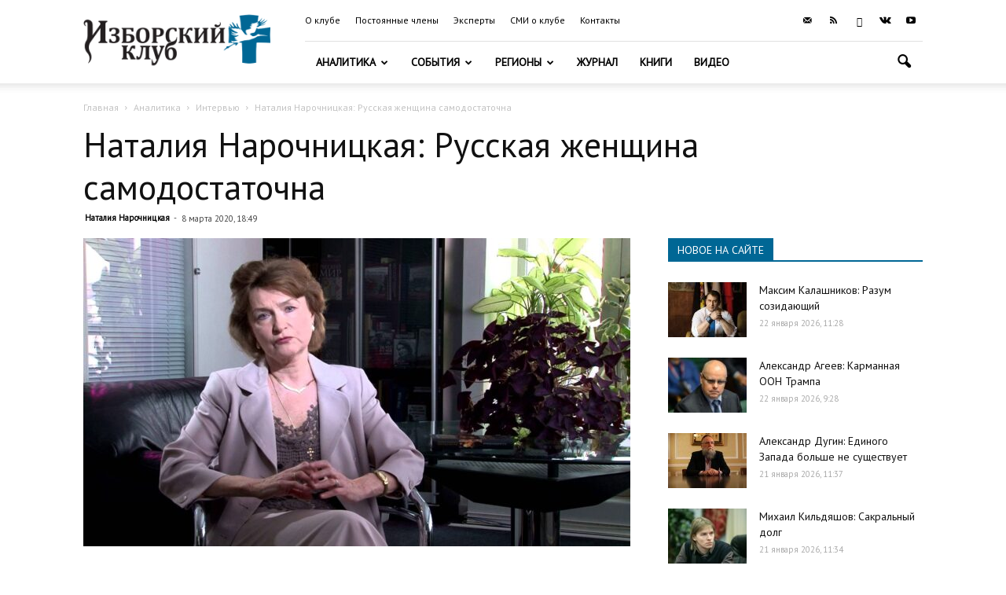

--- FILE ---
content_type: text/html; charset=UTF-8
request_url: https://izborsk-club.ru/18924
body_size: 33341
content:
<!doctype html >
<!--[if IE 8]>    <html class="ie8" lang="en"> <![endif]-->
<!--[if IE 9]>    <html class="ie9" lang="en"> <![endif]-->
<!--[if gt IE 8]><!--> <html lang="ru-RU"> <!--<![endif]-->
<head>
    <title>Наталия Нарочницкая: Русская женщина самодостаточна | Изборский клуб</title>
    <meta charset="UTF-8" />
    <meta name="viewport" content="width=device-width, initial-scale=1.0">
    <link rel="pingback" href="https://izborsk-club.ru/xmlrpc.php" />
    <meta property="og:image" content="https://izborsk-club.ru/wp-content/uploads/2018/02/1248590.jpg" /><link rel="icon" type="image/png" href="/favicon2.png"><link rel='dns-prefetch' href='//fonts.googleapis.com' />
<link rel='dns-prefetch' href='//s.w.org' />
<link rel="alternate" type="application/rss+xml" title="Изборский клуб &raquo; Лента" href="https://izborsk-club.ru/feed" />
<link rel="alternate" type="application/rss+xml" title="Изборский клуб &raquo; Лента комментариев" href="https://izborsk-club.ru/comments/feed" />
		<script type="text/javascript">
			window._wpemojiSettings = {"baseUrl":"https:\/\/s.w.org\/images\/core\/emoji\/12.0.0-1\/72x72\/","ext":".png","svgUrl":"https:\/\/s.w.org\/images\/core\/emoji\/12.0.0-1\/svg\/","svgExt":".svg","source":{"concatemoji":"https:\/\/izborsk-club.ru\/wp-includes\/js\/wp-emoji-release.min.js?ver=5.3.20"}};
			!function(e,a,t){var n,r,o,i=a.createElement("canvas"),p=i.getContext&&i.getContext("2d");function s(e,t){var a=String.fromCharCode;p.clearRect(0,0,i.width,i.height),p.fillText(a.apply(this,e),0,0);e=i.toDataURL();return p.clearRect(0,0,i.width,i.height),p.fillText(a.apply(this,t),0,0),e===i.toDataURL()}function c(e){var t=a.createElement("script");t.src=e,t.defer=t.type="text/javascript",a.getElementsByTagName("head")[0].appendChild(t)}for(o=Array("flag","emoji"),t.supports={everything:!0,everythingExceptFlag:!0},r=0;r<o.length;r++)t.supports[o[r]]=function(e){if(!p||!p.fillText)return!1;switch(p.textBaseline="top",p.font="600 32px Arial",e){case"flag":return s([127987,65039,8205,9895,65039],[127987,65039,8203,9895,65039])?!1:!s([55356,56826,55356,56819],[55356,56826,8203,55356,56819])&&!s([55356,57332,56128,56423,56128,56418,56128,56421,56128,56430,56128,56423,56128,56447],[55356,57332,8203,56128,56423,8203,56128,56418,8203,56128,56421,8203,56128,56430,8203,56128,56423,8203,56128,56447]);case"emoji":return!s([55357,56424,55356,57342,8205,55358,56605,8205,55357,56424,55356,57340],[55357,56424,55356,57342,8203,55358,56605,8203,55357,56424,55356,57340])}return!1}(o[r]),t.supports.everything=t.supports.everything&&t.supports[o[r]],"flag"!==o[r]&&(t.supports.everythingExceptFlag=t.supports.everythingExceptFlag&&t.supports[o[r]]);t.supports.everythingExceptFlag=t.supports.everythingExceptFlag&&!t.supports.flag,t.DOMReady=!1,t.readyCallback=function(){t.DOMReady=!0},t.supports.everything||(n=function(){t.readyCallback()},a.addEventListener?(a.addEventListener("DOMContentLoaded",n,!1),e.addEventListener("load",n,!1)):(e.attachEvent("onload",n),a.attachEvent("onreadystatechange",function(){"complete"===a.readyState&&t.readyCallback()})),(n=t.source||{}).concatemoji?c(n.concatemoji):n.wpemoji&&n.twemoji&&(c(n.twemoji),c(n.wpemoji)))}(window,document,window._wpemojiSettings);
		</script>
		<style type="text/css">
img.wp-smiley,
img.emoji {
	display: inline !important;
	border: none !important;
	box-shadow: none !important;
	height: 1em !important;
	width: 1em !important;
	margin: 0 .07em !important;
	vertical-align: -0.1em !important;
	background: none !important;
	padding: 0 !important;
}
</style>
	<link rel='stylesheet' id='wp-block-library-css'  href='https://izborsk-club.ru/wp-includes/css/dist/block-library/style.min.css?ver=5.3.20' type='text/css' media='all' />
<link rel='stylesheet' id='russia-html5-map-style-css'  href='https://izborsk-club.ru/wp-content/plugins/russiahtmlmap/static/css/map.css?ver=5.3.20' type='text/css' media='all' />
<link rel='stylesheet' id='google-fonts-style-css'  href='https://fonts.googleapis.com/css?family=PT+Sans%3A400%7COpen+Sans%3A300italic%2C400%2C400italic%2C600%2C600italic%2C700%7CRoboto%3A300%2C400%2C400italic%2C500%2C500italic%2C700%2C900&#038;subset=cyrillic%2Ccyrillic-ext&#038;ver=9.6' type='text/css' media='all' />
<link rel='stylesheet' id='hello_scrollbar_css-css'  href='https://izborsk-club.ru/wp-content/plugins/hello-scrollbar/css/jquery.mCustomScrollbar.min.css?ver=5.3.20' type='text/css' media='all' />
<link rel='stylesheet' id='ult-slick-css'  href='https://izborsk-club.ru/wp-content/plugins/advanced_carousel/assets/slick/slick.css?ver=5.3.20' type='text/css' media='all' />
<link rel='stylesheet' id='ult-icons-css'  href='https://izborsk-club.ru/wp-content/plugins/advanced_carousel/assets/slick/icons.css?ver=5.3.20' type='text/css' media='all' />
<link rel='stylesheet' id='ult-slick-animate-css'  href='https://izborsk-club.ru/wp-content/plugins/advanced_carousel/assets/slick/animate.min.css?ver=5.3.20' type='text/css' media='all' />
<link rel='stylesheet' id='js_composer_front-css'  href='https://izborsk-club.ru/wp-content/plugins/js_composer/assets/css/js_composer.min.css?ver=6.1' type='text/css' media='all' />
<link rel='stylesheet' id='td-theme-css'  href='https://izborsk-club.ru/wp-content/themes/Newspaper/style.css?ver=9.6c' type='text/css' media='all' />
<link rel='stylesheet' id='td-theme-child-css'  href='https://izborsk-club.ru/wp-content/themes/Newspaper-child/style.css?ver=9.6c' type='text/css' media='all' />
<link rel='stylesheet' id='td-theme-demo-style-css'  href='https://izborsk-club.ru/wp-content/themes/Newspaper/includes/demos/travel/demo_style.css?ver=9.6' type='text/css' media='all' />
<script type='text/javascript' src='https://izborsk-club.ru/wp-includes/js/jquery/jquery.js?ver=1.12.4-wp'></script>
<script type='text/javascript' src='https://izborsk-club.ru/wp-includes/js/jquery/jquery-migrate.min.js?ver=1.4.1'></script>
<script type='text/javascript' src='https://izborsk-club.ru/wp-content/plugins/hello-scrollbar/js/jquery.mCustomScrollbar.concat.min.js?ver=5.3.20'></script>
<script type='text/javascript' src='https://izborsk-club.ru/wp-content/plugins/advanced_carousel/assets/slick/slick.js?ver=5.3.20'></script>
<script type='text/javascript' src='https://izborsk-club.ru/wp-content/plugins/advanced_carousel/assets/slick/custom.js?ver=5.3.20'></script>
<link rel="EditURI" type="application/rsd+xml" title="RSD" href="https://izborsk-club.ru/xmlrpc.php?rsd" />
<link rel="wlwmanifest" type="application/wlwmanifest+xml" href="https://izborsk-club.ru/wp-includes/wlwmanifest.xml" /> 
<link rel='prev' title='Михаил Кильдяшов: Адам посмотрит на звёзды' href='https://izborsk-club.ru/18923' />
<link rel='next' title='Джульетто Кьеза: Мы столкнёмся с «аномальной глобальной рецессией»' href='https://izborsk-club.ru/18925' />

<link rel="canonical" href="https://izborsk-club.ru/18924" />
<link rel='shortlink' href='https://izborsk-club.ru/?p=18924' />
<link rel="alternate" type="application/json+oembed" href="https://izborsk-club.ru/wp-json/oembed/1.0/embed?url=https%3A%2F%2Fizborsk-club.ru%2F18924" />
<link rel="alternate" type="text/xml+oembed" href="https://izborsk-club.ru/wp-json/oembed/1.0/embed?url=https%3A%2F%2Fizborsk-club.ru%2F18924&#038;format=xml" />
<!--[if lt IE 9]><script src="https://cdnjs.cloudflare.com/ajax/libs/html5shiv/3.7.3/html5shiv.js"></script><![endif]-->
    <meta name="generator" content="Powered by WPBakery Page Builder - drag and drop page builder for WordPress."/>

<!-- JS generated by theme -->

<script>
    
    

	    var tdBlocksArray = []; //here we store all the items for the current page

	    //td_block class - each ajax block uses a object of this class for requests
	    function tdBlock() {
		    this.id = '';
		    this.block_type = 1; //block type id (1-234 etc)
		    this.atts = '';
		    this.td_column_number = '';
		    this.td_current_page = 1; //
		    this.post_count = 0; //from wp
		    this.found_posts = 0; //from wp
		    this.max_num_pages = 0; //from wp
		    this.td_filter_value = ''; //current live filter value
		    this.is_ajax_running = false;
		    this.td_user_action = ''; // load more or infinite loader (used by the animation)
		    this.header_color = '';
		    this.ajax_pagination_infinite_stop = ''; //show load more at page x
	    }


        // td_js_generator - mini detector
        (function(){
            var htmlTag = document.getElementsByTagName("html")[0];

	        if ( navigator.userAgent.indexOf("MSIE 10.0") > -1 ) {
                htmlTag.className += ' ie10';
            }

            if ( !!navigator.userAgent.match(/Trident.*rv\:11\./) ) {
                htmlTag.className += ' ie11';
            }

	        if ( navigator.userAgent.indexOf("Edge") > -1 ) {
                htmlTag.className += ' ieEdge';
            }

            if ( /(iPad|iPhone|iPod)/g.test(navigator.userAgent) ) {
                htmlTag.className += ' td-md-is-ios';
            }

            var user_agent = navigator.userAgent.toLowerCase();
            if ( user_agent.indexOf("android") > -1 ) {
                htmlTag.className += ' td-md-is-android';
            }

            if ( -1 !== navigator.userAgent.indexOf('Mac OS X')  ) {
                htmlTag.className += ' td-md-is-os-x';
            }

            if ( /chrom(e|ium)/.test(navigator.userAgent.toLowerCase()) ) {
               htmlTag.className += ' td-md-is-chrome';
            }

            if ( -1 !== navigator.userAgent.indexOf('Firefox') ) {
                htmlTag.className += ' td-md-is-firefox';
            }

            if ( -1 !== navigator.userAgent.indexOf('Safari') && -1 === navigator.userAgent.indexOf('Chrome') ) {
                htmlTag.className += ' td-md-is-safari';
            }

            if( -1 !== navigator.userAgent.indexOf('IEMobile') ){
                htmlTag.className += ' td-md-is-iemobile';
            }

        })();




        var tdLocalCache = {};

        ( function () {
            "use strict";

            tdLocalCache = {
                data: {},
                remove: function (resource_id) {
                    delete tdLocalCache.data[resource_id];
                },
                exist: function (resource_id) {
                    return tdLocalCache.data.hasOwnProperty(resource_id) && tdLocalCache.data[resource_id] !== null;
                },
                get: function (resource_id) {
                    return tdLocalCache.data[resource_id];
                },
                set: function (resource_id, cachedData) {
                    tdLocalCache.remove(resource_id);
                    tdLocalCache.data[resource_id] = cachedData;
                }
            };
        })();

    
    
var td_viewport_interval_list=[{"limitBottom":767,"sidebarWidth":228},{"limitBottom":1018,"sidebarWidth":300},{"limitBottom":1140,"sidebarWidth":324}];
var td_ajax_url="https:\/\/izborsk-club.ru\/wp-admin\/admin-ajax.php?td_theme_name=Newspaper&v=9.6";
var td_get_template_directory_uri="https:\/\/izborsk-club.ru\/wp-content\/themes\/Newspaper";
var tds_snap_menu="";
var tds_logo_on_sticky="show_header_logo";
var tds_header_style="8";
var td_please_wait="\u041f\u043e\u0436\u0430\u043b\u0443\u0439\u0441\u0442\u0430, \u043f\u043e\u0434\u043e\u0436\u0434\u0438\u0442\u0435...";
var td_email_user_pass_incorrect="\u041d\u0435\u0432\u0435\u0440\u043d\u043e\u0435 \u0438\u043c\u044f \u043f\u043e\u043b\u044c\u0437\u043e\u0432\u0430\u0442\u0435\u043b\u044f \u0438\u043b\u0438 \u043f\u0430\u0440\u043e\u043b\u044c!";
var td_email_user_incorrect="\u041d\u0435\u0432\u0435\u0440\u043d\u044b\u0439 \u0430\u0434\u0440\u0435\u0441 \u044d\u043b\u0435\u043a\u0442\u0440\u043e\u043d\u043d\u043e\u0439 \u043f\u043e\u0447\u0442\u044b \u0438\u043b\u0438 \u043f\u0430\u0440\u043e\u043b\u044c!";
var td_email_incorrect="\u041d\u0435\u0432\u0435\u0440\u043d\u044b\u0439 \u0430\u0434\u0440\u0435\u0441 \u044d\u043b\u0435\u043a\u0442\u0440\u043e\u043d\u043d\u043e\u0439 \u043f\u043e\u0447\u0442\u044b!";
var tds_more_articles_on_post_enable="";
var tds_more_articles_on_post_time_to_wait="";
var tds_more_articles_on_post_pages_distance_from_top=0;
var tds_theme_color_site_wide="#006795";
var tds_smart_sidebar="enabled";
var tdThemeName="Newspaper";
var td_magnific_popup_translation_tPrev="\u041f\u0440\u0435\u0434\u044b\u0434\u0443\u0449\u0438\u0439 (\u041a\u043d\u043e\u043f\u043a\u0430 \u0432\u043b\u0435\u0432\u043e)";
var td_magnific_popup_translation_tNext="\u0421\u043b\u0435\u0434\u0443\u044e\u0449\u0438\u0439 (\u041a\u043d\u043e\u043f\u043a\u0430 \u0432\u043f\u0440\u0430\u0432\u043e)";
var td_magnific_popup_translation_tCounter="%curr% \u0438\u0437 %total%";
var td_magnific_popup_translation_ajax_tError="\u0421\u043e\u0434\u0435\u0440\u0436\u0438\u043c\u043e\u0435 %url% \u043d\u0435 \u043c\u043e\u0436\u0435\u0442 \u0431\u044b\u0442\u044c \u0437\u0430\u0433\u0440\u0443\u0436\u0435\u043d\u043e.";
var td_magnific_popup_translation_image_tError="\u0418\u0437\u043e\u0431\u0440\u0430\u0436\u0435\u043d\u0438\u0435 #%curr% \u043d\u0435 \u0443\u0434\u0430\u043b\u043e\u0441\u044c \u0437\u0430\u0433\u0440\u0443\u0437\u0438\u0442\u044c.";
var tdDateNamesI18n={"month_names":["\u042f\u043d\u0432\u0430\u0440\u044c","\u0424\u0435\u0432\u0440\u0430\u043b\u044c","\u041c\u0430\u0440\u0442","\u0410\u043f\u0440\u0435\u043b\u044c","\u041c\u0430\u0439","\u0418\u044e\u043d\u044c","\u0418\u044e\u043b\u044c","\u0410\u0432\u0433\u0443\u0441\u0442","\u0421\u0435\u043d\u0442\u044f\u0431\u0440\u044c","\u041e\u043a\u0442\u044f\u0431\u0440\u044c","\u041d\u043e\u044f\u0431\u0440\u044c","\u0414\u0435\u043a\u0430\u0431\u0440\u044c"],"month_names_short":["\u042f\u043d\u0432","\u0424\u0435\u0432","\u041c\u0430\u0440","\u0410\u043f\u0440","\u041c\u0430\u0439","\u0418\u044e\u043d","\u0418\u044e\u043b","\u0410\u0432\u0433","\u0421\u0435\u043d","\u041e\u043a\u0442","\u041d\u043e\u044f","\u0414\u0435\u043a"],"day_names":["\u0412\u043e\u0441\u043a\u0440\u0435\u0441\u0435\u043d\u044c\u0435","\u041f\u043e\u043d\u0435\u0434\u0435\u043b\u044c\u043d\u0438\u043a","\u0412\u0442\u043e\u0440\u043d\u0438\u043a","\u0421\u0440\u0435\u0434\u0430","\u0427\u0435\u0442\u0432\u0435\u0440\u0433","\u041f\u044f\u0442\u043d\u0438\u0446\u0430","\u0421\u0443\u0431\u0431\u043e\u0442\u0430"],"day_names_short":["\u0412\u0441","\u041f\u043d","\u0412\u0442","\u0421\u0440","\u0427\u0442","\u041f\u0442","\u0421\u0431"]};
var td_ad_background_click_link="";
var td_ad_background_click_target="";
</script>


<!-- Header style compiled by theme -->

<style>
    
.td-header-wrap .black-menu .sf-menu > .current-menu-item > a,
    .td-header-wrap .black-menu .sf-menu > .current-menu-ancestor > a,
    .td-header-wrap .black-menu .sf-menu > .current-category-ancestor > a,
    .td-header-wrap .black-menu .sf-menu > li > a:hover,
    .td-header-wrap .black-menu .sf-menu > .sfHover > a,
    .td-header-style-12 .td-header-menu-wrap-full,
    .sf-menu > .current-menu-item > a:after,
    .sf-menu > .current-menu-ancestor > a:after,
    .sf-menu > .current-category-ancestor > a:after,
    .sf-menu > li:hover > a:after,
    .sf-menu > .sfHover > a:after,
    .td-header-style-12 .td-affix,
    .header-search-wrap .td-drop-down-search:after,
    .header-search-wrap .td-drop-down-search .btn:hover,
    input[type=submit]:hover,
    .td-read-more a,
    .td-post-category:hover,
    .td-grid-style-1.td-hover-1 .td-big-grid-post:hover .td-post-category,
    .td-grid-style-5.td-hover-1 .td-big-grid-post:hover .td-post-category,
    .td_top_authors .td-active .td-author-post-count,
    .td_top_authors .td-active .td-author-comments-count,
    .td_top_authors .td_mod_wrap:hover .td-author-post-count,
    .td_top_authors .td_mod_wrap:hover .td-author-comments-count,
    .td-404-sub-sub-title a:hover,
    .td-search-form-widget .wpb_button:hover,
    .td-rating-bar-wrap div,
    .td_category_template_3 .td-current-sub-category,
    .dropcap,
    .td_wrapper_video_playlist .td_video_controls_playlist_wrapper,
    .wpb_default,
    .wpb_default:hover,
    .td-left-smart-list:hover,
    .td-right-smart-list:hover,
    .woocommerce-checkout .woocommerce input.button:hover,
    .woocommerce-page .woocommerce a.button:hover,
    .woocommerce-account div.woocommerce .button:hover,
    #bbpress-forums button:hover,
    .bbp_widget_login .button:hover,
    .td-footer-wrapper .td-post-category,
    .td-footer-wrapper .widget_product_search input[type="submit"]:hover,
    .woocommerce .product a.button:hover,
    .woocommerce .product #respond input#submit:hover,
    .woocommerce .checkout input#place_order:hover,
    .woocommerce .woocommerce.widget .button:hover,
    .single-product .product .summary .cart .button:hover,
    .woocommerce-cart .woocommerce table.cart .button:hover,
    .woocommerce-cart .woocommerce .shipping-calculator-form .button:hover,
    .td-next-prev-wrap a:hover,
    .td-load-more-wrap a:hover,
    .td-post-small-box a:hover,
    .page-nav .current,
    .page-nav:first-child > div,
    .td_category_template_8 .td-category-header .td-category a.td-current-sub-category,
    .td_category_template_4 .td-category-siblings .td-category a:hover,
    #bbpress-forums .bbp-pagination .current,
    #bbpress-forums #bbp-single-user-details #bbp-user-navigation li.current a,
    .td-theme-slider:hover .slide-meta-cat a,
    a.vc_btn-black:hover,
    .td-trending-now-wrapper:hover .td-trending-now-title,
    .td-scroll-up,
    .td-smart-list-button:hover,
    .td-weather-information:before,
    .td-weather-week:before,
    .td_block_exchange .td-exchange-header:before,
    .td_block_big_grid_9.td-grid-style-1 .td-post-category,
    .td_block_big_grid_9.td-grid-style-5 .td-post-category,
    .td-grid-style-6.td-hover-1 .td-module-thumb:after,
    .td-pulldown-syle-2 .td-subcat-dropdown ul:after,
    .td_block_template_9 .td-block-title:after,
    .td_block_template_15 .td-block-title:before,
    div.wpforms-container .wpforms-form div.wpforms-submit-container button[type=submit] {
        background-color: #006795;
    }

    .td_block_template_4 .td-related-title .td-cur-simple-item:before {
        border-color: #006795 transparent transparent transparent !important;
    }

    .woocommerce .woocommerce-message .button:hover,
    .woocommerce .woocommerce-error .button:hover,
    .woocommerce .woocommerce-info .button:hover {
        background-color: #006795 !important;
    }
    
    
    .td_block_template_4 .td-related-title .td-cur-simple-item,
    .td_block_template_3 .td-related-title .td-cur-simple-item,
    .td_block_template_9 .td-related-title:after {
        background-color: #006795;
    }

    .woocommerce .product .onsale,
    .woocommerce.widget .ui-slider .ui-slider-handle {
        background: none #006795;
    }

    .woocommerce.widget.widget_layered_nav_filters ul li a {
        background: none repeat scroll 0 0 #006795 !important;
    }

    a,
    cite a:hover,
    .td_mega_menu_sub_cats .cur-sub-cat,
    .td-mega-span h3 a:hover,
    .td_mod_mega_menu:hover .entry-title a,
    .header-search-wrap .result-msg a:hover,
    .td-header-top-menu .td-drop-down-search .td_module_wrap:hover .entry-title a,
    .td-header-top-menu .td-icon-search:hover,
    .td-header-wrap .result-msg a:hover,
    .top-header-menu li a:hover,
    .top-header-menu .current-menu-item > a,
    .top-header-menu .current-menu-ancestor > a,
    .top-header-menu .current-category-ancestor > a,
    .td-social-icon-wrap > a:hover,
    .td-header-sp-top-widget .td-social-icon-wrap a:hover,
    .td-page-content blockquote p,
    .td-post-content blockquote p,
    .mce-content-body blockquote p,
    .comment-content blockquote p,
    .wpb_text_column blockquote p,
    .td_block_text_with_title blockquote p,
    .td_module_wrap:hover .entry-title a,
    .td-subcat-filter .td-subcat-list a:hover,
    .td-subcat-filter .td-subcat-dropdown a:hover,
    .td_quote_on_blocks,
    .dropcap2,
    .dropcap3,
    .td_top_authors .td-active .td-authors-name a,
    .td_top_authors .td_mod_wrap:hover .td-authors-name a,
    .td-post-next-prev-content a:hover,
    .author-box-wrap .td-author-social a:hover,
    .td-author-name a:hover,
    .td-author-url a:hover,
    .td_mod_related_posts:hover h3 > a,
    .td-post-template-11 .td-related-title .td-related-left:hover,
    .td-post-template-11 .td-related-title .td-related-right:hover,
    .td-post-template-11 .td-related-title .td-cur-simple-item,
    .td-post-template-11 .td_block_related_posts .td-next-prev-wrap a:hover,
    .comment-reply-link:hover,
    .logged-in-as a:hover,
    #cancel-comment-reply-link:hover,
    .td-search-query,
    .td-category-header .td-pulldown-category-filter-link:hover,
    .td-category-siblings .td-subcat-dropdown a:hover,
    .td-category-siblings .td-subcat-dropdown a.td-current-sub-category,
    .widget a:hover,
    .td_wp_recentcomments a:hover,
    .archive .widget_archive .current,
    .archive .widget_archive .current a,
    .widget_calendar tfoot a:hover,
    .woocommerce a.added_to_cart:hover,
    .woocommerce-account .woocommerce-MyAccount-navigation a:hover,
    #bbpress-forums li.bbp-header .bbp-reply-content span a:hover,
    #bbpress-forums .bbp-forum-freshness a:hover,
    #bbpress-forums .bbp-topic-freshness a:hover,
    #bbpress-forums .bbp-forums-list li a:hover,
    #bbpress-forums .bbp-forum-title:hover,
    #bbpress-forums .bbp-topic-permalink:hover,
    #bbpress-forums .bbp-topic-started-by a:hover,
    #bbpress-forums .bbp-topic-started-in a:hover,
    #bbpress-forums .bbp-body .super-sticky li.bbp-topic-title .bbp-topic-permalink,
    #bbpress-forums .bbp-body .sticky li.bbp-topic-title .bbp-topic-permalink,
    .widget_display_replies .bbp-author-name,
    .widget_display_topics .bbp-author-name,
    .footer-text-wrap .footer-email-wrap a,
    .td-subfooter-menu li a:hover,
    .footer-social-wrap a:hover,
    a.vc_btn-black:hover,
    .td-smart-list-dropdown-wrap .td-smart-list-button:hover,
    .td_module_17 .td-read-more a:hover,
    .td_module_18 .td-read-more a:hover,
    .td_module_19 .td-post-author-name a:hover,
    .td-instagram-user a,
    .td-pulldown-syle-2 .td-subcat-dropdown:hover .td-subcat-more span,
    .td-pulldown-syle-2 .td-subcat-dropdown:hover .td-subcat-more i,
    .td-pulldown-syle-3 .td-subcat-dropdown:hover .td-subcat-more span,
    .td-pulldown-syle-3 .td-subcat-dropdown:hover .td-subcat-more i,
    .td-block-title-wrap .td-wrapper-pulldown-filter .td-pulldown-filter-display-option:hover,
    .td-block-title-wrap .td-wrapper-pulldown-filter .td-pulldown-filter-display-option:hover i,
    .td-block-title-wrap .td-wrapper-pulldown-filter .td-pulldown-filter-link:hover,
    .td-block-title-wrap .td-wrapper-pulldown-filter .td-pulldown-filter-item .td-cur-simple-item,
    .td_block_template_2 .td-related-title .td-cur-simple-item,
    .td_block_template_5 .td-related-title .td-cur-simple-item,
    .td_block_template_6 .td-related-title .td-cur-simple-item,
    .td_block_template_7 .td-related-title .td-cur-simple-item,
    .td_block_template_8 .td-related-title .td-cur-simple-item,
    .td_block_template_9 .td-related-title .td-cur-simple-item,
    .td_block_template_10 .td-related-title .td-cur-simple-item,
    .td_block_template_11 .td-related-title .td-cur-simple-item,
    .td_block_template_12 .td-related-title .td-cur-simple-item,
    .td_block_template_13 .td-related-title .td-cur-simple-item,
    .td_block_template_14 .td-related-title .td-cur-simple-item,
    .td_block_template_15 .td-related-title .td-cur-simple-item,
    .td_block_template_16 .td-related-title .td-cur-simple-item,
    .td_block_template_17 .td-related-title .td-cur-simple-item,
    .td-theme-wrap .sf-menu ul .td-menu-item > a:hover,
    .td-theme-wrap .sf-menu ul .sfHover > a,
    .td-theme-wrap .sf-menu ul .current-menu-ancestor > a,
    .td-theme-wrap .sf-menu ul .current-category-ancestor > a,
    .td-theme-wrap .sf-menu ul .current-menu-item > a,
    .td_outlined_btn,
     .td_block_categories_tags .td-ct-item:hover {
        color: #006795;
    }

    a.vc_btn-black.vc_btn_square_outlined:hover,
    a.vc_btn-black.vc_btn_outlined:hover,
    .td-mega-menu-page .wpb_content_element ul li a:hover,
    .td-theme-wrap .td-aj-search-results .td_module_wrap:hover .entry-title a,
    .td-theme-wrap .header-search-wrap .result-msg a:hover {
        color: #006795 !important;
    }

    .td-next-prev-wrap a:hover,
    .td-load-more-wrap a:hover,
    .td-post-small-box a:hover,
    .page-nav .current,
    .page-nav:first-child > div,
    .td_category_template_8 .td-category-header .td-category a.td-current-sub-category,
    .td_category_template_4 .td-category-siblings .td-category a:hover,
    #bbpress-forums .bbp-pagination .current,
    .post .td_quote_box,
    .page .td_quote_box,
    a.vc_btn-black:hover,
    .td_block_template_5 .td-block-title > *,
    .td_outlined_btn {
        border-color: #006795;
    }

    .td_wrapper_video_playlist .td_video_currently_playing:after {
        border-color: #006795 !important;
    }

    .header-search-wrap .td-drop-down-search:before {
        border-color: transparent transparent #006795 transparent;
    }

    .block-title > span,
    .block-title > a,
    .block-title > label,
    .widgettitle,
    .widgettitle:after,
    .td-trending-now-title,
    .td-trending-now-wrapper:hover .td-trending-now-title,
    .wpb_tabs li.ui-tabs-active a,
    .wpb_tabs li:hover a,
    .vc_tta-container .vc_tta-color-grey.vc_tta-tabs-position-top.vc_tta-style-classic .vc_tta-tabs-container .vc_tta-tab.vc_active > a,
    .vc_tta-container .vc_tta-color-grey.vc_tta-tabs-position-top.vc_tta-style-classic .vc_tta-tabs-container .vc_tta-tab:hover > a,
    .td_block_template_1 .td-related-title .td-cur-simple-item,
    .woocommerce .product .products h2:not(.woocommerce-loop-product__title),
    .td-subcat-filter .td-subcat-dropdown:hover .td-subcat-more, 
    .td_3D_btn,
    .td_shadow_btn,
    .td_default_btn,
    .td_round_btn, 
    .td_outlined_btn:hover {
    	background-color: #006795;
    }

    .woocommerce div.product .woocommerce-tabs ul.tabs li.active {
    	background-color: #006795 !important;
    }

    .block-title,
    .td_block_template_1 .td-related-title,
    .wpb_tabs .wpb_tabs_nav,
    .vc_tta-container .vc_tta-color-grey.vc_tta-tabs-position-top.vc_tta-style-classic .vc_tta-tabs-container,
    .woocommerce div.product .woocommerce-tabs ul.tabs:before {
        border-color: #006795;
    }
    .td_block_wrap .td-subcat-item a.td-cur-simple-item {
	    color: #006795;
	}


    
    .td-grid-style-4 .entry-title
    {
        background-color: rgba(0, 103, 149, 0.7);
    }

    
    .td-footer-wrapper,
    .td-footer-wrapper .td_block_template_7 .td-block-title > *,
    .td-footer-wrapper .td_block_template_17 .td-block-title,
    .td-footer-wrapper .td-block-title-wrap .td-wrapper-pulldown-filter {
        background-color: #333333;
    }

    
    .td-sub-footer-container {
        background-color: #222222;
    }

    
    .top-header-menu > li > a,
    .td-weather-top-widget .td-weather-now .td-big-degrees,
    .td-weather-top-widget .td-weather-header .td-weather-city,
    .td-header-sp-top-menu .td_data_time {
        font-family:"PT Sans";
	font-size:12px;
	
    }
    
    .top-header-menu .menu-item-has-children li a {
    	font-family:"PT Sans";
	
    }
    
    ul.sf-menu > .td-menu-item > a,
    .td-theme-wrap .td-header-menu-social {
        font-family:"PT Sans";
	
    }
    
    .sf-menu ul .td-menu-item a {
        font-family:"PT Sans";
	
    }
	
    .td_mod_mega_menu .item-details a {
        font-family:"PT Sans";
	
    }
    
    .td_mega_menu_sub_cats .block-mega-child-cats a {
        font-family:"PT Sans";
	
    }
    
    .td-mobile-content .td-mobile-main-menu > li > a {
        font-family:"PT Sans";
	
    }
    
    .td-mobile-content .sub-menu a {
        font-family:"PT Sans";
	
    }
    
    .block-title > span,
    .block-title > a,
    .widgettitle,
    .td-trending-now-title,
    .wpb_tabs li a,
    .vc_tta-container .vc_tta-color-grey.vc_tta-tabs-position-top.vc_tta-style-classic .vc_tta-tabs-container .vc_tta-tab > a,
    .td-theme-wrap .td-related-title a,
    .woocommerce div.product .woocommerce-tabs ul.tabs li a,
    .woocommerce .product .products h2:not(.woocommerce-loop-product__title),
    .td-theme-wrap .td-block-title {
        font-family:"PT Sans";
	
    }
    
    .td_module_wrap .td-post-author-name a {
        font-family:"PT Sans";
	
    }
    
    .td-post-date .entry-date {
        font-family:"PT Sans";
	
    }
    
    .td-module-comments a,
    .td-post-views span,
    .td-post-comments a {
        font-family:"PT Sans";
	
    }
    
    .td-big-grid-meta .td-post-category,
    .td_module_wrap .td-post-category,
    .td-module-image .td-post-category {
        font-family:"PT Sans";
	
    }
    
    .td-subcat-filter .td-subcat-dropdown a,
    .td-subcat-filter .td-subcat-list a,
    .td-subcat-filter .td-subcat-dropdown span {
        font-family:"PT Sans";
	
    }
    
    .td-excerpt,
    .td_module_14 .td-excerpt {
        font-family:"PT Sans";
	
    }


	
	.td_module_wrap .td-module-title {
		font-family:"PT Sans";
	
	}
     
    .td_module_1 .td-module-title {
    	font-family:"PT Sans";
	
    }
    
    .td_module_2 .td-module-title {
    	font-family:"PT Sans";
	
    }
    
    .td_module_3 .td-module-title {
    	font-family:"PT Sans";
	
    }
    
    .td_module_4 .td-module-title {
    	font-family:"PT Sans";
	
    }
    
    .td_module_5 .td-module-title {
    	font-family:"PT Sans";
	
    }
    
    .td_module_6 .td-module-title {
    	font-family:"PT Sans";
	
    }
    
    .td_module_7 .td-module-title {
    	font-family:"PT Sans";
	font-size:14px;
	
    }
    
    .td_module_8 .td-module-title {
    	font-family:"PT Sans";
	font-size:14px;
	
    }
    
    .td_module_9 .td-module-title {
    	font-family:"PT Sans";
	
    }
    
    .td_module_10 .td-module-title {
    	font-family:"PT Sans";
	
    }
    
    .td_module_11 .td-module-title {
    	font-family:"PT Sans";
	
    }
    
    .td_module_12 .td-module-title {
    	font-family:"PT Sans";
	
    }
    
    .td_module_13 .td-module-title {
    	font-family:"PT Sans";
	
    }
    
    .td_module_14 .td-module-title {
    	font-family:"PT Sans";
	
    }
    
    .td_module_15 .entry-title {
    	font-family:"PT Sans";
	
    }
    
    .td_module_16 .td-module-title {
    	font-family:"PT Sans";
	
    }
    
    .td_module_19 .td-module-title {
    	font-size:21px;
	
    }




	
	.td_block_trending_now .entry-title,
	.td-theme-slider .td-module-title,
    .td-big-grid-post .entry-title {
		font-family:"PT Sans";
	
	}
    
    .td_module_mx1 .td-module-title {
    	font-family:"PT Sans";
	
    }
    
    .td_module_mx2 .td-module-title {
    	font-family:"PT Sans";
	
    }
    
    .td_module_mx3 .td-module-title {
    	font-family:"PT Sans";
	
    }
    
    .td_module_mx4 .td-module-title {
    	font-family:"PT Sans";
	font-weight:bold;
	
    }
    
    .td_module_mx7 .td-module-title {
    	font-family:"PT Sans";
	
    }
    
    .td_module_mx8 .td-module-title {
    	font-family:"PT Sans";
	
    }
    
    .td_module_mx16 .td-module-title {
    	font-family:"PT Sans";
	font-size:21px;
	font-weight:normal;
	
    }
    
    .td_block_trending_now .entry-title {
    	font-family:"PT Sans";
	
    }
    
    .td-theme-slider.iosSlider-col-1 .td-module-title {
        font-family:"PT Sans";
	
    }
    
    .td-theme-slider.iosSlider-col-2 .td-module-title {
        font-family:"PT Sans";
	
    }
    
    .td-theme-slider.iosSlider-col-3 .td-module-title {
        font-family:"PT Sans";
	
    }
    
    .td-big-grid-post.td-big-thumb .td-big-grid-meta,
    .td-big-thumb .td-big-grid-meta .entry-title {
        font-family:"PT Sans";
	
    }
    
    .td-big-grid-post.td-medium-thumb .td-big-grid-meta,
    .td-medium-thumb .td-big-grid-meta .entry-title {
        font-family:"PT Sans";
	
    }
    
    .td-big-grid-post.td-small-thumb .td-big-grid-meta,
    .td-small-thumb .td-big-grid-meta .entry-title {
        font-family:"PT Sans";
	font-size:18px;
	
    }
    
    .td-big-grid-post.td-tiny-thumb .td-big-grid-meta,
    .td-tiny-thumb .td-big-grid-meta .entry-title {
        font-family:"PT Sans";
	
    }
    
    .homepage-post .td-post-template-8 .td-post-header .entry-title {
        font-family:"PT Sans";
	
    }


    
	.post .td-post-header .entry-title {
		font-family:"PT Sans";
	
	}
    
    .td-post-template-default .td-post-header .entry-title {
        font-family:"PT Sans";
	font-weight:bold;
	
    }
    
    .td-post-template-1 .td-post-header .entry-title {
        font-family:"PT Sans";
	
    }
    
    .td-post-template-2 .td-post-header .entry-title {
        font-family:"PT Sans";
	
    }
    
    .td-post-template-3 .td-post-header .entry-title {
        font-family:"PT Sans";
	
    }
    
    .td-post-template-4 .td-post-header .entry-title {
        font-family:"PT Sans";
	
    }
    
    .td-post-template-5 .td-post-header .entry-title {
        font-family:"PT Sans";
	
    }
    
    .td-post-template-6 .td-post-header .entry-title {
        font-family:"PT Sans";
	
    }
    
    .td-post-template-7 .td-post-header .entry-title {
        font-family:"PT Sans";
	
    }
    
    .td-post-template-8 .td-post-header .entry-title {
        font-family:"PT Sans";
	
    }
    
    .td-post-template-9 .td-post-header .entry-title {
        font-family:"PT Sans";
	
    }
    
    .td-post-template-10 .td-post-header .entry-title {
        font-family:"PT Sans";
	
    }
    
    .td-post-template-11 .td-post-header .entry-title {
        font-family:"PT Sans";
	
    }
    
    .td-post-template-12 .td-post-header .entry-title {
        font-family:"PT Sans";
	
    }
    
    .td-post-template-13 .td-post-header .entry-title {
        font-family:"PT Sans";
	
    }





	
    .td-post-content p,
    .td-post-content {
        font-family:"PT Sans";
	font-size:16px;
	
    }
    
    .post blockquote p,
    .page blockquote p,
    .td-post-text-content blockquote p {
        font-family:"PT Sans";
	
    }
    
    .post .td_quote_box p,
    .page .td_quote_box p {
        font-family:"PT Sans";
	
    }
    
    .post .td_pull_quote p,
    .page .td_pull_quote p,
    .post .wp-block-pullquote blockquote p,
    .page .wp-block-pullquote blockquote p {
        font-family:"PT Sans";
	
    }
    
    .td-post-content li {
        font-family:"PT Sans";
	
    }
    
    .td-post-content h1 {
        font-family:"PT Sans";
	
    }
    
    .td-post-content h2 {
        font-family:"PT Sans";
	
    }
    
    .td-post-content h3 {
        font-family:"PT Sans";
	
    }
    
    .td-post-content h4 {
        font-family:"PT Sans";
	
    }
    
    .td-post-content h5 {
        font-family:"PT Sans";
	
    }
    
    .td-post-content h6 {
        font-family:"PT Sans";
	
    }





    
    .post .td-category a {
        font-family:"PT Sans";
	
    }
    
    .post header .td-post-author-name,
    .post header .td-post-author-name a {
        font-family:"PT Sans";
	
    }
    
    .post header .td-post-date .entry-date {
        font-family:"PT Sans";
	
    }
    
    .post header .td-post-views span,
    .post header .td-post-comments {
        font-family:"PT Sans";
	
    }
    
    .post .td-post-source-tags a,
    .post .td-post-source-tags span {
        font-family:"PT Sans";
	
    }
    
    .post .td-post-next-prev-content span {
        font-family:"PT Sans";
	
    }
    
    .post .td-post-next-prev-content a {
        font-family:"PT Sans";
	
    }
    
    .post .author-box-wrap .td-author-name a {
        font-family:"PT Sans";
	
    }
    
    .post .author-box-wrap .td-author-url a {
        font-family:"PT Sans";
	
    }
    
    .post .author-box-wrap .td-author-description {
        font-family:"PT Sans";
	
    }
    
    .td_block_related_posts .entry-title a {
        font-family:"PT Sans";
	
    }
    
    .post .td-post-share-title {
        font-family:"PT Sans";
	
    }
    
	.wp-caption-text,
	.wp-caption-dd,
	 .wp-block-image figcaption {
		font-family:"PT Sans";
	
	}
    
    .td-post-template-default .td-post-sub-title,
    .td-post-template-1 .td-post-sub-title,
    .td-post-template-4 .td-post-sub-title,
    .td-post-template-5 .td-post-sub-title,
    .td-post-template-9 .td-post-sub-title,
    .td-post-template-10 .td-post-sub-title,
    .td-post-template-11 .td-post-sub-title {
        font-family:"PT Sans";
	
    }
    
    .td-post-template-2 .td-post-sub-title,
    .td-post-template-3 .td-post-sub-title,
    .td-post-template-6 .td-post-sub-title,
    .td-post-template-7 .td-post-sub-title,
    .td-post-template-8 .td-post-sub-title {
        font-family:"PT Sans";
	
    }




	
    .td-page-title,
    .woocommerce-page .page-title,
    .td-category-title-holder .td-page-title {
    	font-family:"PT Sans";
	
    }
    
    .td-page-content p,
    .td-page-content li,
    .td-page-content .td_block_text_with_title,
    .woocommerce-page .page-description > p,
    .wpb_text_column p {
    	font-family:"PT Sans";
	
    }
    
    .td-page-content h1,
    .wpb_text_column h1 {
    	font-family:"PT Sans";
	
    }
    
    .td-page-content h2,
    .wpb_text_column h2 {
    	font-family:"PT Sans";
	
    }
    
    .td-page-content h3,
    .wpb_text_column h3 {
    	font-family:"PT Sans";
	
    }
    
    .td-page-content h4,
    .wpb_text_column h4 {
    	font-family:"PT Sans";
	
    }
    
    .td-page-content h5,
    .wpb_text_column h5 {
    	font-family:"PT Sans";
	
    }
    
    .td-page-content h6,
    .wpb_text_column h6 {
    	font-family:"PT Sans";
	
    }




    
	.footer-text-wrap {
		font-family:"PT Sans";
	
	}
	
	.td-sub-footer-copy {
		font-family:"PT Sans";
	
	}
	
	.td-sub-footer-menu ul li a {
		font-family:"PT Sans";
	
	}




	
    .entry-crumbs a,
    .entry-crumbs span,
    #bbpress-forums .bbp-breadcrumb a,
    #bbpress-forums .bbp-breadcrumb .bbp-breadcrumb-current {
    	font-family:"PT Sans";
	
    }
    
    .category .td-category a {
    	font-family:"PT Sans";
	
    }
    
    .td-trending-now-display-area .entry-title {
    	font-family:"PT Sans";
	
    }
    
    .page-nav a,
    .page-nav span {
    	font-family:"PT Sans";
	
    }
    
    #td-outer-wrap span.dropcap,
    #td-outer-wrap p.has-drop-cap:not(:focus)::first-letter {
    	font-family:"PT Sans";
	
    }
    
    .widget_archive a,
    .widget_calendar,
    .widget_categories a,
    .widget_nav_menu a,
    .widget_meta a,
    .widget_pages a,
    .widget_recent_comments a,
    .widget_recent_entries a,
    .widget_text .textwidget,
    .widget_tag_cloud a,
    .widget_search input,
    .woocommerce .product-categories a,
    .widget_display_forums a,
    .widget_display_replies a,
    .widget_display_topics a,
    .widget_display_views a,
    .widget_display_stats {
    	font-family:"PT Sans";
	
    }
    
	input[type="submit"],
	.td-read-more a,
	.vc_btn,
	.woocommerce a.button,
	.woocommerce button.button,
	.woocommerce #respond input#submit {
		font-family:"PT Sans";
	
	}
	
	.woocommerce .product a .woocommerce-loop-product__title,
	.woocommerce .widget.woocommerce .product_list_widget a,
	.woocommerce-cart .woocommerce .product-name a {
		font-family:"PT Sans";
	
	}
	
	.woocommerce .product .summary .product_title {
		font-family:"PT Sans";
	
	}

	
    body, p {
    	font-family:"PT Sans";
	
    }



/* Style generated by theme for demo: travel */

//	    .td-travel .td_block_template_1 .td-related-title .td-cur-simple-item {
//	        color: #006795;
//	    }
</style>

<!-- Yandex.Metrika counter --> <script type="text/javascript" > (function(m,e,t,r,i,k,a){m[i]=m[i]||function(){(m[i].a=m[i].a||[]).push(arguments)}; m[i].l=1*new Date();k=e.createElement(t),a=e.getElementsByTagName(t)[0],k.async=1,k.src=r,a.parentNode.insertBefore(k,a)}) (window, document, "script", "https://mc.yandex.ru/metrika/tag.js", "ym"); ym(39780475, "init", { clickmap:true, trackLinks:true, accurateTrackBounce:true }); </script> <noscript><div><img src="https://mc.yandex.ru/watch/39780475" style="position:absolute; left:-9999px;" alt="" /></div></noscript> <!-- /Yandex.Metrika counter -->
<meta name="zen-verification" content="vyx8xHMY3zlZiFQNN5nyiX4A3OuHB4Hny9tzqvcOEKtRZen3hGoIzWsANtUvyPr4" />

<script type="application/ld+json">
    {
        "@context": "http://schema.org",
        "@type": "BreadcrumbList",
        "itemListElement": [
            {
                "@type": "ListItem",
                "position": 1,
                "item": {
                    "@type": "WebSite",
                    "@id": "https://izborsk-club.ru/",
                    "name": "Главная"
                }
            },
            {
                "@type": "ListItem",
                "position": 2,
                    "item": {
                    "@type": "WebPage",
                    "@id": "https://izborsk-club.ru/analytics",
                    "name": "Аналитика"
                }
            }
            ,{
                "@type": "ListItem",
                "position": 3,
                    "item": {
                    "@type": "WebPage",
                    "@id": "https://izborsk-club.ru/analytics/interview",
                    "name": "Интервью"                                
                }
            }
            ,{
                "@type": "ListItem",
                "position": 4,
                    "item": {
                    "@type": "WebPage",
                    "@id": "https://izborsk-club.ru/18924",
                    "name": "Наталия Нарочницкая: Русская женщина самодостаточна"                                
                }
            }    
        ]
    }
</script>
<noscript><style> .wpb_animate_when_almost_visible { opacity: 1; }</style></noscript>	<link rel="manifest" href="/manifest.json">
</head>

<body class="post-template-default single single-post postid-18924 single-format-standard --- global-block-template-1 single_template_2 wpb-js-composer js-comp-ver-6.1 vc_responsive td-full-layout" itemscope="itemscope" itemtype="https://schema.org/WebPage">

        <div class="td-scroll-up"><i class="td-icon-menu-up"></i></div>
    
    <div class="td-menu-background"></div>
<div id="td-mobile-nav">
    <div class="td-mobile-container">
        <!-- mobile menu top section -->
        <div class="td-menu-socials-wrap">
            <!-- socials -->
            <div class="td-menu-socials">
                
        <span class="td-social-icon-wrap">
            <a target="_blank" href="mailto:club@izborsk-club.ru" title="Mail">
                <i class="td-icon-font td-icon-mail-1"></i>
            </a>
        </span>
        <span class="td-social-icon-wrap">
            <a target="_blank" href="https://izborsk-club.ru/feed" title="RSS">
                <i class="td-icon-font td-icon-rss"></i>
            </a>
        </span>
        <span class="td-social-icon-wrap">
            <a target="_blank" href="https://t.me/izborsk" title="Telegram">
                <i class="td-icon-font td-icon-telegram"></i>
            </a>
        </span>
        <span class="td-social-icon-wrap">
            <a target="_blank" href="https://vk.com/izborsk.club" title="VKontakte">
                <i class="td-icon-font td-icon-vk"></i>
            </a>
        </span>
        <span class="td-social-icon-wrap">
            <a target="_blank" href="https://www.youtube.com/izborskclub" title="Youtube">
                <i class="td-icon-font td-icon-youtube"></i>
            </a>
        </span>            </div>
            <!-- close button -->
            <div class="td-mobile-close">
                <a href="#"><i class="td-icon-close-mobile"></i></a>
            </div>
        </div>

        <!-- login section -->
        
        <!-- menu section -->
        <div class="td-mobile-content">
            <div class="menu-%d0%b3%d0%bb%d0%b0%d0%b2%d0%bd%d0%be%d0%b5-%d0%bc%d0%b5%d0%bd%d1%8e-container"><ul id="menu-%d0%b3%d0%bb%d0%b0%d0%b2%d0%bd%d0%be%d0%b5-%d0%bc%d0%b5%d0%bd%d1%8e" class="td-mobile-main-menu"><li id="menu-item-22" class="menu-item menu-item-type-taxonomy menu-item-object-category current-post-ancestor menu-item-has-children menu-item-first menu-item-22"><a href="https://izborsk-club.ru/analytics">Аналитика<i class="td-icon-menu-right td-element-after"></i></a>
<ul class="sub-menu">
	<li id="menu-item-24" class="menu-item menu-item-type-taxonomy menu-item-object-category menu-item-24"><a href="https://izborsk-club.ru/analytics/comments">Оценки и комментарии</a></li>
	<li id="menu-item-172" class="menu-item menu-item-type-taxonomy menu-item-object-category menu-item-172"><a href="https://izborsk-club.ru/analytics/article">Статьи</a></li>
	<li id="menu-item-11470" class="menu-item menu-item-type-taxonomy menu-item-object-category current-post-ancestor current-menu-parent current-post-parent menu-item-11470"><a href="https://izborsk-club.ru/analytics/interview">Интервью</a></li>
	<li id="menu-item-23" class="menu-item menu-item-type-taxonomy menu-item-object-category menu-item-23"><a href="https://izborsk-club.ru/analytics/report">Доклады</a></li>
	<li id="menu-item-173" class="menu-item menu-item-type-taxonomy menu-item-object-category menu-item-173"><a href="https://izborsk-club.ru/analytics/expert-article">Публикации экспертов клуба</a></li>
</ul>
</li>
<li id="menu-item-31" class="menu-item menu-item-type-taxonomy menu-item-object-category menu-item-has-children menu-item-31"><a href="https://izborsk-club.ru/event">События<i class="td-icon-menu-right td-element-after"></i></a>
<ul class="sub-menu">
	<li id="menu-item-174" class="menu-item menu-item-type-taxonomy menu-item-object-category menu-item-174"><a href="https://izborsk-club.ru/event/conference">Круглые столы</a></li>
	<li id="menu-item-175" class="menu-item menu-item-type-taxonomy menu-item-object-category menu-item-175"><a href="https://izborsk-club.ru/event/visit">Поездки</a></li>
	<li id="menu-item-26" class="menu-item menu-item-type-taxonomy menu-item-object-category menu-item-26"><a href="https://izborsk-club.ru/announce">Анонсы</a></li>
</ul>
</li>
<li id="menu-item-29" class="menu-item menu-item-type-taxonomy menu-item-object-category menu-item-has-children menu-item-29"><a href="https://izborsk-club.ru/regions">Регионы<i class="td-icon-menu-right td-element-after"></i></a>
<ul class="sub-menu">
	<li id="menu-item-10532" class="menu-item menu-item-type-taxonomy menu-item-object-category menu-item-10532"><a href="https://izborsk-club.ru/regions/bryansk">Брянск</a></li>
	<li id="menu-item-17736" class="menu-item menu-item-type-taxonomy menu-item-object-category menu-item-17736"><a href="https://izborsk-club.ru/regions/vladivostok">Владивосток (Дальневосточное отделение)</a></li>
	<li id="menu-item-10533" class="menu-item menu-item-type-taxonomy menu-item-object-category menu-item-10533"><a href="https://izborsk-club.ru/regions/vladimir">Владимир</a></li>
	<li id="menu-item-10548" class="menu-item menu-item-type-taxonomy menu-item-object-category menu-item-10548"><a href="https://izborsk-club.ru/regions/chechnya">Чеченская республика (Грозный)</a></li>
	<li id="menu-item-10540" class="menu-item menu-item-type-taxonomy menu-item-object-category menu-item-10540"><a href="https://izborsk-club.ru/regions/novorossia">Донецк (отделение «Новороссия»)</a></li>
	<li id="menu-item-10766" class="menu-item menu-item-type-taxonomy menu-item-object-category menu-item-10766"><a href="https://izborsk-club.ru/regions/ekaterinburg">Екатеринбург (Уральское отделение)</a></li>
	<li id="menu-item-10531" class="menu-item menu-item-type-taxonomy menu-item-object-category menu-item-10531"><a href="https://izborsk-club.ru/regions/adygea">Зихия-Избора (Адыгейское отделение)</a></li>
	<li id="menu-item-13599" class="menu-item menu-item-type-taxonomy menu-item-object-category menu-item-13599"><a href="https://izborsk-club.ru/regions/tatarstan">Казань (Татарстанское отделение)</a></li>
	<li id="menu-item-10538" class="menu-item menu-item-type-taxonomy menu-item-object-category menu-item-10538"><a href="https://izborsk-club.ru/regions/moldova">Молдова (Кишинев)</a></li>
	<li id="menu-item-10536" class="menu-item menu-item-type-taxonomy menu-item-object-category menu-item-10536"><a href="https://izborsk-club.ru/regions/krasnodar">Краснодар</a></li>
	<li id="menu-item-10537" class="menu-item menu-item-type-taxonomy menu-item-object-category menu-item-10537"><a href="https://izborsk-club.ru/regions/kursk">Курск</a></li>
	<li id="menu-item-10547" class="menu-item menu-item-type-taxonomy menu-item-object-category menu-item-10547"><a href="https://izborsk-club.ru/regions/nizhnevartovsk">Нижневартовск (Арктическое отделение)</a></li>
	<li id="menu-item-10539" class="menu-item menu-item-type-taxonomy menu-item-object-category menu-item-10539"><a href="https://izborsk-club.ru/regions/nizhny_novgorod">Нижний Новгород</a></li>
	<li id="menu-item-25232" class="menu-item menu-item-type-taxonomy menu-item-object-category menu-item-25232"><a href="https://izborsk-club.ru/regions/novosibirsk">Новосибирск</a></li>
	<li id="menu-item-10542" class="menu-item menu-item-type-taxonomy menu-item-object-category menu-item-10542"><a href="https://izborsk-club.ru/regions/omsk">Омск</a></li>
	<li id="menu-item-10544" class="menu-item menu-item-type-taxonomy menu-item-object-category menu-item-10544"><a href="https://izborsk-club.ru/regions/orel">Орел</a></li>
	<li id="menu-item-10543" class="menu-item menu-item-type-taxonomy menu-item-object-category menu-item-10543"><a href="https://izborsk-club.ru/regions/orenburg">Оренбург</a></li>
	<li id="menu-item-10545" class="menu-item menu-item-type-taxonomy menu-item-object-category menu-item-10545"><a href="https://izborsk-club.ru/regions/baltics">Прибалтийское отделение (Рига)</a></li>
	<li id="menu-item-17844" class="menu-item menu-item-type-taxonomy menu-item-object-category menu-item-17844"><a href="https://izborsk-club.ru/regions/salekhard">Салехард (Ямальское отделение)</a></li>
	<li id="menu-item-14205" class="menu-item menu-item-type-taxonomy menu-item-object-category menu-item-14205"><a href="https://izborsk-club.ru/regions/spb">Санкт-Петербург</a></li>
	<li id="menu-item-10546" class="menu-item menu-item-type-taxonomy menu-item-object-category menu-item-10546"><a href="https://izborsk-club.ru/regions/saratov">Саратов</a></li>
	<li id="menu-item-11248" class="menu-item menu-item-type-taxonomy menu-item-object-category menu-item-11248"><a href="https://izborsk-club.ru/regions/sevastopol">Крым (Севастополь)</a></li>
	<li id="menu-item-14580" class="menu-item menu-item-type-taxonomy menu-item-object-category menu-item-14580"><a href="https://izborsk-club.ru/regions/hmao">Ханты-Мансийск (Югорское отделение)</a></li>
	<li id="menu-item-10549" class="menu-item menu-item-type-taxonomy menu-item-object-category menu-item-10549"><a href="https://izborsk-club.ru/regions/yaroslavl">Ярославль</a></li>
</ul>
</li>
<li id="menu-item-10653" class="menu-item menu-item-type-post_type menu-item-object-page menu-item-10653"><a href="https://izborsk-club.ru/magazine">Журнал</a></li>
<li id="menu-item-38" class="menu-item menu-item-type-taxonomy menu-item-object-category menu-item-38"><a href="https://izborsk-club.ru/books">Книги</a></li>
<li id="menu-item-36" class="menu-item menu-item-type-taxonomy menu-item-object-category menu-item-36"><a href="https://izborsk-club.ru/video">Видео</a></li>
</ul></div>        </div>
    </div>

    <!-- register/login section -->
    </div>    <div class="td-search-background"></div>
<div class="td-search-wrap-mob">
	<div class="td-drop-down-search" aria-labelledby="td-header-search-button">
		<form method="get" class="td-search-form" action="https://izborsk-club.ru/">
			<!-- close button -->
			<div class="td-search-close">
				<a href="#"><i class="td-icon-close-mobile"></i></a>
			</div>
			<div role="search" class="td-search-input">
				<span>Поиск</span>
				<input id="td-header-search-mob" type="text" value="" name="s" autocomplete="off" />
			</div>
		</form>
		<div id="td-aj-search-mob"></div>
	</div>
</div>

    <style>
        @media (max-width: 767px) {
            .td-header-desktop-wrap {
                display: none;
            }
        }
        @media (min-width: 767px) {
            .td-header-mobile-wrap {
                display: none;
            }
        }
    </style>
    
    <div id="td-outer-wrap" class="td-theme-wrap">
    
        
            <div class="tdc-header-wrap ">

            <!--
Header style 8
-->


<div class="td-header-wrap td-header-style-8 ">
    
    <div class="td-container ">
        <div class="td-header-sp-logo">
                    <a class="td-main-logo" href="https://izborsk-club.ru/">
            <img class="td-retina-data" data-retina="/logo2.png" src="/logo2.png" alt=""/>
            <span class="td-visual-hidden">Изборский клуб</span>
        </a>
            </div>
    </div>
    <div class="td-header-top-menu-full td-container-wrap ">
        <div class="td-container">
            <div class="td-header-row td-header-top-menu">
                
    <div class="top-bar-style-1">
        
<div class="td-header-sp-top-menu">


	<div class="menu-top-container"><ul id="menu-%d0%b2%d0%b5%d1%80%d1%85%d0%bd%d0%b5%d0%b5-%d0%bc%d0%b5%d0%bd%d1%8e" class="top-header-menu"><li id="menu-item-41" class="menu-item menu-item-type-post_type menu-item-object-page menu-item-first td-menu-item td-normal-menu menu-item-41"><a href="https://izborsk-club.ru/about">О клубе</a></li>
<li id="menu-item-42" class="menu-item menu-item-type-post_type menu-item-object-page td-menu-item td-normal-menu menu-item-42"><a href="https://izborsk-club.ru/members">Постоянные члены</a></li>
<li id="menu-item-43" class="menu-item menu-item-type-post_type menu-item-object-page td-menu-item td-normal-menu menu-item-43"><a href="https://izborsk-club.ru/experts">Эксперты</a></li>
<li id="menu-item-44" class="menu-item menu-item-type-taxonomy menu-item-object-category td-menu-item td-normal-menu menu-item-44"><a href="https://izborsk-club.ru/media">СМИ о клубе</a></li>
<li id="menu-item-40" class="menu-item menu-item-type-post_type menu-item-object-page td-menu-item td-normal-menu menu-item-40"><a href="https://izborsk-club.ru/contacts">Контакты</a></li>
</ul></div></div>
        <div class="td-header-sp-top-widget">
    
    
        
        <span class="td-social-icon-wrap">
            <a target="_blank" href="mailto:club@izborsk-club.ru" title="Mail">
                <i class="td-icon-font td-icon-mail-1"></i>
            </a>
        </span>
        <span class="td-social-icon-wrap">
            <a target="_blank" href="https://izborsk-club.ru/feed" title="RSS">
                <i class="td-icon-font td-icon-rss"></i>
            </a>
        </span>
        <span class="td-social-icon-wrap">
            <a target="_blank" href="https://t.me/izborsk" title="Telegram">
                <i class="td-icon-font td-icon-telegram"></i>
            </a>
        </span>
        <span class="td-social-icon-wrap">
            <a target="_blank" href="https://vk.com/izborsk.club" title="VKontakte">
                <i class="td-icon-font td-icon-vk"></i>
            </a>
        </span>
        <span class="td-social-icon-wrap">
            <a target="_blank" href="https://www.youtube.com/izborskclub" title="Youtube">
                <i class="td-icon-font td-icon-youtube"></i>
            </a>
        </span>    </div>    </div>

<!-- LOGIN MODAL -->
            </div>
        </div>
    </div>
    <div class="td-header-menu-wrap-full td-container-wrap ">
        
        <div class="td-header-menu-wrap td-header-gradient ">
            <div class="td-container">
                <div class="td-header-row td-header-main-menu">
                    <div id="td-header-menu" role="navigation">
    <div id="td-top-mobile-toggle"><a href="#"><i class="td-icon-font td-icon-mobile"></i></a></div>
    <div class="td-main-menu-logo td-logo-in-header">
        		<a class="td-mobile-logo td-sticky-header" href="https://izborsk-club.ru/">
			<img class="td-retina-data" data-retina="/logogray2.png" src="/logogray2.png" alt=""/>
		</a>
			<a class="td-header-logo td-sticky-header" href="https://izborsk-club.ru/">
			<img class="td-retina-data" data-retina="/logo2.png" src="/logo2.png" alt=""/>
		</a>
	    </div>
    <div class="menu-%d0%b3%d0%bb%d0%b0%d0%b2%d0%bd%d0%be%d0%b5-%d0%bc%d0%b5%d0%bd%d1%8e-container"><ul id="menu-%d0%b3%d0%bb%d0%b0%d0%b2%d0%bd%d0%be%d0%b5-%d0%bc%d0%b5%d0%bd%d1%8e-1" class="sf-menu"><li class="menu-item menu-item-type-taxonomy menu-item-object-category current-post-ancestor menu-item-has-children menu-item-first td-menu-item td-normal-menu menu-item-22"><a href="https://izborsk-club.ru/analytics">Аналитика</a>
<ul class="sub-menu">
	<li class="menu-item menu-item-type-taxonomy menu-item-object-category td-menu-item td-normal-menu menu-item-24"><a href="https://izborsk-club.ru/analytics/comments">Оценки и комментарии</a></li>
	<li class="menu-item menu-item-type-taxonomy menu-item-object-category td-menu-item td-normal-menu menu-item-172"><a href="https://izborsk-club.ru/analytics/article">Статьи</a></li>
	<li class="menu-item menu-item-type-taxonomy menu-item-object-category current-post-ancestor current-menu-parent current-post-parent td-menu-item td-normal-menu menu-item-11470"><a href="https://izborsk-club.ru/analytics/interview">Интервью</a></li>
	<li class="menu-item menu-item-type-taxonomy menu-item-object-category td-menu-item td-normal-menu menu-item-23"><a href="https://izborsk-club.ru/analytics/report">Доклады</a></li>
	<li class="menu-item menu-item-type-taxonomy menu-item-object-category td-menu-item td-normal-menu menu-item-173"><a href="https://izborsk-club.ru/analytics/expert-article">Публикации экспертов клуба</a></li>
</ul>
</li>
<li class="menu-item menu-item-type-taxonomy menu-item-object-category menu-item-has-children td-menu-item td-normal-menu menu-item-31"><a href="https://izborsk-club.ru/event">События</a>
<ul class="sub-menu">
	<li class="menu-item menu-item-type-taxonomy menu-item-object-category td-menu-item td-normal-menu menu-item-174"><a href="https://izborsk-club.ru/event/conference">Круглые столы</a></li>
	<li class="menu-item menu-item-type-taxonomy menu-item-object-category td-menu-item td-normal-menu menu-item-175"><a href="https://izborsk-club.ru/event/visit">Поездки</a></li>
	<li class="menu-item menu-item-type-taxonomy menu-item-object-category td-menu-item td-normal-menu menu-item-26"><a href="https://izborsk-club.ru/announce">Анонсы</a></li>
</ul>
</li>
<li class="menu-item menu-item-type-taxonomy menu-item-object-category menu-item-has-children td-menu-item td-normal-menu menu-item-29"><a href="https://izborsk-club.ru/regions">Регионы</a>
<ul class="sub-menu">
	<li class="menu-item menu-item-type-taxonomy menu-item-object-category td-menu-item td-normal-menu menu-item-10532"><a href="https://izborsk-club.ru/regions/bryansk">Брянск</a></li>
	<li class="menu-item menu-item-type-taxonomy menu-item-object-category td-menu-item td-normal-menu menu-item-17736"><a href="https://izborsk-club.ru/regions/vladivostok">Владивосток (Дальневосточное отделение)</a></li>
	<li class="menu-item menu-item-type-taxonomy menu-item-object-category td-menu-item td-normal-menu menu-item-10533"><a href="https://izborsk-club.ru/regions/vladimir">Владимир</a></li>
	<li class="menu-item menu-item-type-taxonomy menu-item-object-category td-menu-item td-normal-menu menu-item-10548"><a href="https://izborsk-club.ru/regions/chechnya">Чеченская республика (Грозный)</a></li>
	<li class="menu-item menu-item-type-taxonomy menu-item-object-category td-menu-item td-normal-menu menu-item-10540"><a href="https://izborsk-club.ru/regions/novorossia">Донецк (отделение «Новороссия»)</a></li>
	<li class="menu-item menu-item-type-taxonomy menu-item-object-category td-menu-item td-normal-menu menu-item-10766"><a href="https://izborsk-club.ru/regions/ekaterinburg">Екатеринбург (Уральское отделение)</a></li>
	<li class="menu-item menu-item-type-taxonomy menu-item-object-category td-menu-item td-normal-menu menu-item-10531"><a href="https://izborsk-club.ru/regions/adygea">Зихия-Избора (Адыгейское отделение)</a></li>
	<li class="menu-item menu-item-type-taxonomy menu-item-object-category td-menu-item td-normal-menu menu-item-13599"><a href="https://izborsk-club.ru/regions/tatarstan">Казань (Татарстанское отделение)</a></li>
	<li class="menu-item menu-item-type-taxonomy menu-item-object-category td-menu-item td-normal-menu menu-item-10538"><a href="https://izborsk-club.ru/regions/moldova">Молдова (Кишинев)</a></li>
	<li class="menu-item menu-item-type-taxonomy menu-item-object-category td-menu-item td-normal-menu menu-item-10536"><a href="https://izborsk-club.ru/regions/krasnodar">Краснодар</a></li>
	<li class="menu-item menu-item-type-taxonomy menu-item-object-category td-menu-item td-normal-menu menu-item-10537"><a href="https://izborsk-club.ru/regions/kursk">Курск</a></li>
	<li class="menu-item menu-item-type-taxonomy menu-item-object-category td-menu-item td-normal-menu menu-item-10547"><a href="https://izborsk-club.ru/regions/nizhnevartovsk">Нижневартовск (Арктическое отделение)</a></li>
	<li class="menu-item menu-item-type-taxonomy menu-item-object-category td-menu-item td-normal-menu menu-item-10539"><a href="https://izborsk-club.ru/regions/nizhny_novgorod">Нижний Новгород</a></li>
	<li class="menu-item menu-item-type-taxonomy menu-item-object-category td-menu-item td-normal-menu menu-item-25232"><a href="https://izborsk-club.ru/regions/novosibirsk">Новосибирск</a></li>
	<li class="menu-item menu-item-type-taxonomy menu-item-object-category td-menu-item td-normal-menu menu-item-10542"><a href="https://izborsk-club.ru/regions/omsk">Омск</a></li>
	<li class="menu-item menu-item-type-taxonomy menu-item-object-category td-menu-item td-normal-menu menu-item-10544"><a href="https://izborsk-club.ru/regions/orel">Орел</a></li>
	<li class="menu-item menu-item-type-taxonomy menu-item-object-category td-menu-item td-normal-menu menu-item-10543"><a href="https://izborsk-club.ru/regions/orenburg">Оренбург</a></li>
	<li class="menu-item menu-item-type-taxonomy menu-item-object-category td-menu-item td-normal-menu menu-item-10545"><a href="https://izborsk-club.ru/regions/baltics">Прибалтийское отделение (Рига)</a></li>
	<li class="menu-item menu-item-type-taxonomy menu-item-object-category td-menu-item td-normal-menu menu-item-17844"><a href="https://izborsk-club.ru/regions/salekhard">Салехард (Ямальское отделение)</a></li>
	<li class="menu-item menu-item-type-taxonomy menu-item-object-category td-menu-item td-normal-menu menu-item-14205"><a href="https://izborsk-club.ru/regions/spb">Санкт-Петербург</a></li>
	<li class="menu-item menu-item-type-taxonomy menu-item-object-category td-menu-item td-normal-menu menu-item-10546"><a href="https://izborsk-club.ru/regions/saratov">Саратов</a></li>
	<li class="menu-item menu-item-type-taxonomy menu-item-object-category td-menu-item td-normal-menu menu-item-11248"><a href="https://izborsk-club.ru/regions/sevastopol">Крым (Севастополь)</a></li>
	<li class="menu-item menu-item-type-taxonomy menu-item-object-category td-menu-item td-normal-menu menu-item-14580"><a href="https://izborsk-club.ru/regions/hmao">Ханты-Мансийск (Югорское отделение)</a></li>
	<li class="menu-item menu-item-type-taxonomy menu-item-object-category td-menu-item td-normal-menu menu-item-10549"><a href="https://izborsk-club.ru/regions/yaroslavl">Ярославль</a></li>
</ul>
</li>
<li class="menu-item menu-item-type-post_type menu-item-object-page td-menu-item td-normal-menu menu-item-10653"><a href="https://izborsk-club.ru/magazine">Журнал</a></li>
<li class="menu-item menu-item-type-taxonomy menu-item-object-category td-menu-item td-normal-menu menu-item-38"><a href="https://izborsk-club.ru/books">Книги</a></li>
<li class="menu-item menu-item-type-taxonomy menu-item-object-category td-menu-item td-normal-menu menu-item-36"><a href="https://izborsk-club.ru/video">Видео</a></li>
</ul></div></div>


    <div class="header-search-wrap">
        <div class="td-search-btns-wrap">
            <a id="td-header-search-button" href="#" role="button" class="dropdown-toggle " data-toggle="dropdown"><i class="td-icon-search"></i></a>
            <a id="td-header-search-button-mob" href="#" class="dropdown-toggle " data-toggle="dropdown"><i class="td-icon-search"></i></a>
        </div>

        <div class="td-drop-down-search" aria-labelledby="td-header-search-button">
            <form method="get" class="td-search-form" action="https://izborsk-club.ru/">
                <div role="search" class="td-head-form-search-wrap">
                    <input id="td-header-search" type="text" value="" name="s" autocomplete="off" /><input class="wpb_button wpb_btn-inverse btn" type="submit" id="td-header-search-top" value="Поиск" />
                </div>
            </form>
            <div id="td-aj-search"></div>
        </div>
    </div>
                </div>
            </div>
        </div>
    </div>

    
</div>
            </div>

            
<div class="td-main-content-wrap td-container-wrap">

    <div class="td-container td-post-template-2">
        <article id="post-18924" class="post-18924 post type-post status-publish format-standard has-post-thumbnail hentry category-interview" itemscope itemtype="https://schema.org/Article">
            <div class="td-pb-row">
                <div class="td-pb-span12">
                    <div class="td-post-header">
                        <div class="td-crumb-container"><div class="entry-crumbs"><span><a title="" class="entry-crumb" href="https://izborsk-club.ru/">Главная</a></span> <i class="td-icon-right td-bread-sep"></i> <span><a title="Просмотреть все посты в Аналитика" class="entry-crumb" href="https://izborsk-club.ru/analytics">Аналитика</a></span> <i class="td-icon-right td-bread-sep"></i> <span><a title="Просмотреть все посты в Интервью" class="entry-crumb" href="https://izborsk-club.ru/analytics/interview">Интервью</a></span> <i class="td-icon-right td-bread-sep td-bred-no-url-last"></i> <span class="td-bred-no-url-last">Наталия Нарочницкая: Русская женщина самодостаточна</span></div></div>

                        
                        <header class="td-post-title">
                            <h1 class="entry-title">Наталия Нарочницкая: Русская женщина самодостаточна</h1>

                            

                            <div class="td-module-meta-info">
                                <div class="td-post-author-name"><div class="td-author-by"> </div> <a href="https://izborsk-club.ru/author/narochnitskaya">Наталия Нарочницкая</a><div class="td-author-line"> - </div> </div>                                <span class="td-post-date"><time class="entry-date updated td-module-date" datetime="2020-03-08T18:49:17+00:00" >8 марта 2020, 18:49</time></span>                                                                                            </div>

                        </header>
                    </div>
                </div>
            </div> <!-- /.td-pb-row -->

            <div class="td-pb-row">
                                            <div class="td-pb-span8 td-main-content" role="main">
                                <div class="td-ss-main-content">
                                    
        

        <div class="td-post-content">
            <div class="td-post-featured-image"><img width="696" height="392" class="entry-thumb" src="https://izborsk-club.ru/wp-content/uploads/2018/02/1248590-696x392.jpg" alt="" title=""/></div>
            <p><strong>— Наталия Алексеевна, вы авторитетный и опытный ученый, общественный деятель, политик, дипломат. Сегодня в мире много говорится о положении женщин в бизнесе, политике, феминизм и равноправие стали одной из центральных тем для ООН, для мировой информационной и политической повестки. Где находится грань между действительно необходимой поддержкой женщин и порой кажущейся уже гипертрофированной повесткой современного радикального феминизма?</strong></p>
<p>— Такая грань, безусловно, есть. И такого рода грани сначала незаметны. Сегодня это уже становится вопиющим вызовом богоданной природе человека, женской и мужской, перерастает даже в какие-то формы мировоззренческого тоталитаризма. Вот только тогда-то и схватываются и начинают понимать, речь идет уже не о борьбе за равные права в западном обществе, а о совершенно другом абсурдном. В развитых странах за равный труд женщины по закону получают равную оплату, нет какой-то дискриминации при приеме на работу. Но на Западе уже возникло другое противоречия, ты выбираешь — либо ты деловая женщина, которая строит свою карьеру, либо ты мать семейства. И это очень опасная тенденция и противопоставление. Появились целые проповеди жизни без детей, для своего удовольствия. Поэтому извращенные формы западного феминизма вызывают у меня глубокое отвращение.</p>
<p><strong>— Справедливо ли говорить, что Россия — патриархальная страна?</strong></p>
<p>— Было время, когда женщинам посвящали стихи, ради них жертвовали жизнью, защищали их честь. Конечно, это одновременно предполагало ограничение круга участия женщин в принятии решений. Хотя в русской культуре все немного иначе. Давайте посмотрим на сказки. Достойных женских образов в западных или восточных сказках очень мало, женщина там — это, как правило, нечто красивое, что просто получает герой в награду. Из европейских сказок с сильными женскими образами вспоминается только Ханс Кристиан Андерсен и его сказка «12 лебедей», где Элиза самоотверженно спасает своих братьев. В русских же сказках очень много достойных, сильных женских образов. Это женщины-воительницы Марья Моревна — прекрасная королевна, былинные героини Василиса Премудрая  и Настасья Микулишны. Богатырка Синеглазка — «спит, как речной порог шумит». Такая героиня в битве способна победить мужчину, повергает его и уже приставляет ему к груди «нож булатный» — но он говорит ей: «А не лучше ли взять меня за белы руки и поцеловать в уста сахарны?» И она тут же превращается в любящую и смиренную, верную жену, помощницу во всем, еще потом и спасает от врагов, из плена. А Василиса Премудрая — мудрая советчица, которая придумывает за ночь, как Ивану-Царевичу выполнить невыполнимые задания…</p>
<p>Это образ сильной, мудрой женщины, ничем не уступающей мужчине. Она может проявить все те же качества, что и мужчина, но совершенно не кичится этим, у нее нет комплекса неполноценности, если этого не приходится делать. Богоданная роль женщину совершенно не унижает, русская женщина самодостаточна. В русской сказке нет противоречий между способностью женщины быть равной мужчине и ее женской ролью.</p>
<p>Вот это своеобразие русской культуры, сочетание этих двух начал, из него рождается и другое отношение к феминизму. В нашей стране, я считаю, не должно быть препятствий для профессиональной самореализации женщины, но тем не менее никогда не надо ее заставлять стоять перед дилеммой — либо ты деловая женщина, либо жена и мать.<span id="ctrlcopy"></span></p>
<p><strong>— Как вы оцениваете современный феминизм и его роль в мировой политической повестке?</strong></p>
<p>— Не забывайте о том, что феминизм — это часть движения, в которое входит и ЛГБТ-сообщество, и здесь речь уже идет не о защите прав женщин, а о революционной философии, где гендерное равенство — это бунт против богоданной природы человека, когда пол человека становится в мировоззрении социальным конструктом, который каждый себе может выбирать. Поэтому предостерегаю: все современные документы, где речь идет о гендерном равенстве, подразумевают не понятное нам равенство мужчины и женщины, а равенство всех гендерных ориентаций.</p>
<p>Такая философия, когда каждый может выбирать себе пол и ценности, по сути, размывает грань между грехом и добродетелью. Эти понятия сегодня почти изгнаны из европейской культуры — ее уже можно даже назвать не либеральной, а либертарианской. К чему тогда монологи Гамлета и Макбета, страдания мучеников за веру, тех, кто отдавал свою жизнь за отчизну, честь, любовь? Ведь это все нематериальные ценности, которые и отличают человека от животного. Что сделало Европу великой, что заставляло других брать европейскую культуру за ориентир — это ее идеалы. Теперь вместо них абсолютное уравнивание любых проявлений человеческой натуры, даже тех, которые всегда считались низменными.</p>
<p>Конечно, в Европе есть много и консервативных движений, но все командные высоты и ведущие западные СМИ захвачены либертаристами — то есть теми, кто считает, что человек — это мерило всего и ему не нужна ни духовная, ни религиозная, ни национальная система ценностей. Это человек мира, который сам себе выбирает ценности, для него нет грани между добром и злом. Это и есть конец истории — история без нравственного целеполагания. Но не надо удивляться, что такая цивилизация будет захвачена варварами и чужаками, которые уже устраивают взрывы и теракты. Именно это и произошло с Римской империей — со всеми ее термами, виадуками, колизеями, со своей демократией, на эпоху технически и научно опережавшей тех, кто ее завоевал. Но в своем  моральном духовном  упадке, погрязнув в гедонизме, она и физически пала под ударами Алариха Вестготского.</p>
<p><strong>— Как вы относитесь к требованиям толерантности, борьбы с любыми формами дискриминации, в том числе и в отношении женщин?</strong></p>
<p>— Толерантность давно превратилась в философию равнодушия к греху. Толерантность я понимаю так: это когда я не бросаюсь с ножом на человека, исповедующего другие взгляды, но открыто не принимаю их. А сегодня толерантность превратилась в тоталитарный запрет на отстаивание своих мировоззрений и взглядов. Например, христианин не имеет право отстаивать ценности, которые вытекают прямо из его вероучения. Я помню, во Франции была выставка в папском дворце в Авиньоне, это дворец, который был разрушен якобинцами, там даже были сбиты фрески. Вообще, богоборческие мотивы французской революции у нас в советских учебниках были скрыты. И там была фотография распятия, погруженного в мочу в ночном горшке. Были демонстрации, протесты, но экспонат не убрали. Наконец, туда пришел человек и просто разбил его молотком. Что тут началось! Общественность стала защищать свободу самовыражения художника. Но тем не менее, когда в другой раз кто-то приклеил изображение свиньи на столбе рядом с мечетью, реакция была совершенно иная: все, испугавшись гнева мусульман, возмутились, министр внутренних дел заявил, что все сделает для поимки преступников, которые смеют оскорблять религиозные чувства. А вот чувства христиан оскорблять на Западе можно, и это очень грустно. Философия либертарианского «открытого общества», к которому призывает и радикальный феминизм, — это на самом деле борьба с христианскими, библейскими ценностями.</p>
<p>Россия, слава богу, от этого далека, и, надеюсь, мы к этому никогда не придем. Для нас необходимо защитить права женщин на равный труд, уровень оплаты труда. Чтобы государство, там, где бизнес не может или не желает сам, принимало участие в обеспечении всех социальных гарантий при рождении детей, чтобы не было дилеммы, когда женщина теряет работу, если родит ребенка.</p>
<p><strong>— Что лично вы понимаете под подлинным равноправием?</strong></p>
<p>— Никто не спорит о том, что мужчина и женщина равночестны, равнозначимы, равны в своем достоинстве. Мир не может существовать без мужчины или женщины. Но это не значит, что мы одинаковые. Мы по-разному сильны, по-разному слабы, и конечно, великолепно дополняем друг друга. Сравнивать, кто важнее  — это как сравнивать, что ценнее для жизни: вода или солнечный свет. Не надо это подменять одинаковостью.</p>
<p>Посмотрите на судебные процессы, которые сейчас идут в Голливуде. Если бы там заговорили о нравах того же Голливуда, где путь в карьере лежит через постель, то об этом, конечно, можно было бы сожалеть и осудить. Но ведь речь идет не об этом, а просто об уничтожении мужчины. В результате мужчины уже не подают женщине пальто, не придержат дверь, потому что уже боятся, что их обвинят в домогательствах или что они этим унизят женщину. Меня не унижает, если мне подадут пальто или подарят цветы, скажут комплимент, наоборот, мне это очень приятно, как и приятно приготовить для мужчины вкусный обед.</p>
<p>Я бы хотела, чтобы мужчина оставался мужчиной, и думаю, что все равно в мечтах любой юной девушки появляются образы героя на белом коне, которому можно довериться, который тебя защитит. Да, если женщина развита, образованна, работает, то, наверное, с ней мужчине иметь дело не так просто, ей нужно соответствовать.</p>
<p>Но главное в мужчине — это воля, дух, честь, способность принимать решения. И вот в этом женщины, я убеждена, мужчинам объективно уступают — женщине труднее принимать решения, отделить главное от второстепенного. Это потому, что мы реагируем сразу на гораздо большее количество раздражителей и у нас радар «зашкаливает». А мужчина не замечает мелкого, он более толстокожий, но он концентрируется на главном. Женщина разговаривает с кем-то, и одновременно с беседой неосознанно реагирует на то, какая погода, мебель, кто вошел, царапину на столе, во что собеседник одет, какая у него прическа. А спросите мужчину после разговора с женщиной — в какой она была одежде? Скажет — не знаю, наверное, в платье… Но если женщина, наряду со всеми своими женскими качествами и интеллектом, может отделить второстепенное от главного, обладает этой способностью принятия сложных решений, то такие женщины становятся просто выдающимися. Возьмите, к примеру, нашу императрицу Екатерину Вторую.</p>
<p>Поэтому меня смешат рассуждения о том, что мы одинаковые. Мы разные, и мы нужны друг другу именно такими разными!</p>
<p><strong>— Как вы относитесь к празднику 8 Марта и тому, как он воспринимается в России?</strong></p>
<p>— Клара Цеткин, конечно, задумывала 8 Марта как феминистический праздник. Но тогда все-таки речь шла, действительно, о борьбе за равные права, за право получать образование и реализовывать таланты… За равный труд платили по-разному, женщин в университеты в России не брали и в Европе брали с трудом… Это было несправедливо и так далее.</p>
<p>Но у нас в стране в итоге левые перекосы этого праздника «потонули» в народном традиционализме, и его смысл стал другим. И хотя формально 8 Марта в советское время отчитывались, сколько у нас женщин-ученых, докторов, хирургов или артистов, но мужчины все равно им дарили не «Краткий курс истории партии», а цветы, конфеты, украшения, благодарили в семье именно за женскую заботу. Поздравляли своих любимых женщин, потому что это мама, жена, любимая девушка, невеста, сестренка, девочка за соседней партой, в которую влюблен, которую хочется защитить.</p>
<p>Сегодня есть сугубые консерваторы, в том числе священнослужители, которые говорят, что это ненужный, социалистический праздник. Но я уверена, что в нашей стране 8 Марта насытилось уже совершенно иным содержанием и мы рады ему.</p>
<p><strong>—  Вы хорошо знаете Европу, европейскую политическую культуру. Каков сегодня подход с позиций либеральных европейских ценностей к роли женщины в обществе, семье и есть ли тут отличия с взглядом из России?</strong></p>
<p>— Дилемма, возникшая на Западе, когда надо выбирать между семьей и карьерой, уже дорого обходится западной цивилизации, там уже не рождаются дети. И в этом смысле, пожалуй, Франция отличается в лучшую сторону своей системой социальной защиты от большинства европейских стран, это почти единственная западноевропейская страна, где идет прирост населения, причем не только за счет мигрантов. Если у французов в моем поколении было по пять, семь детей, то у современной французской семьи, как правило, три ребенка.</p>
<p>А вот в Германии ситуация совсем иная, рождаемость падает. И на любого, кто заговорит о семейных ценностях, навешивают ярлык ностальгирующего по нацизму, потому что это Гитлер сводил роль женщины к матери семейства и хозяйки. Несколько лет назад одна известная левая тележурналистка в Германии лишилась работы просто потому, что открыто заявила, что Германия недостаточно поощряет ценности семьи. Ее просто затравили, были угрозы. Консерваторам в Европе затыкают рот, но я все равно верю, что большинство европейцев все равно хотели бы иметь семью и детей.</p>
<p><strong>— В советское время официально женщины были в СССР, в отличие от западных стран, формально обеспечены всеми правами. А в реальности?</strong></p>
<p>— В СССР, хотя, с одной стороны, многое было сделано для равноправия женщин, с другой мужчина и женщина были двумя партнерами, каждый из которых не обязан был содержать другого, да и зарплаты были так низки, что не работать было нельзя. Но при этом быт был настолько тяжел, не было никаких вспомогательных средств, тех же стиральных машин, что на женщину в быту при этом ложилась огромная нагрузка. А большинство наших мужчин  в отличие от западноевропейца даже не привыкли к элементарному кругу самообслуживания, не только  к домашним обязанностям.  Неслучайно считалось, что у вдовца с детьми будет в доме неубрано, дети немыты-нечесаны… Даже ботинки себе сами не почистят и не повесят костюм в шкаф. Детьми тоже в основном занимались матери.</p>
<p>Я не феминистка, но надо признать, что эксплуатируемым классом была женщина. Потому что та часть зарплаты мужа, которая как бы шла на содержание детей, не покрывала, безусловно, того огромного труда, который женщина выполняла по содержанию дома. Но при этом, вспомните, каким был вклад наших женщин в социальную культуру — какие застолья и рецепты им удавалось создать даже из недорогих продуктов. Как они принимали гостей, сами пекли, шили, чинили, сажали! Это был подвиг ежедневный, совершаемый как само собой разумеющееся. И при этом наши российские женщины всегда стремились остаться красивыми, женственными.</p>
<p>А каким был вклад женщин в победу в войне! Они работали в тылу, на военных заводах, пахали вместо лошадей, сколько они вынесли… Поклонимся им!</p>
<p><strong>— Как должно государство поддерживать женщин, не допускать их дискриминации, в том числе в трудовой сфере?</strong></p>
<p>— Еще когда я была депутатом российского парламента, мы занимались и такими вопиющими случаями, когда работодатели, зная, что законодательство их обязывает оплатить женщине декретный отпуск, больничный, предпочитали брать женщин детородного возраста на 11 месяцев как на испытательный срок, чтобы ничего им не платить и не брать на работу дальше. Вот с чем надо бороться.</p>
<p>Но ни одно общество, даже богатое на Западе, не может быть заинтересовано в рождении детей без брака и демографическом спаде. Тем более Россия, где у нас есть явные демографические проблемы. Это задача государства — всемерно помогать профессиональную и социальную самореализацию женщин совмещать с семейной жизнью и воспитанием детей.</p>
<p>Тем более что сегодня это намного легче, чем раньше, — я вспоминаю, каким был сложным быт семьи с младенцем в те времена, когда не было никаких памперсов, детского питания, стиральных машин, как я терла через сито супчик-пюре. Сегодня же быт стал намного легче, плюс есть компьютеры, возможность удаленной работы из дома. Все это позволяет создать условия, когда женщина может заниматься и домом, и семьей, и при этом не прекращать работать, не терять ценность в обществе как профессионал.</p>
<p><strong>— Вам не кажется, что  дилемма «или карьера, или семья» характерна для обществ, где государство мало напрямую поддерживает семьи?</strong></p>
<p>— И да, и нет! Это и мировоззренческий упадок великой христианской Европы, затоптавшей библейские ценности, и это дилемма жесткого капиталистического общества. Когда  государство и беспощадный бизнес не хотят взять на себя то, что как раз обеспечивает полноценное развитие общества в истории. При этом после войны европейские страны, особенно во Франции, безусловно, шли по пути создания социального государства, которое теперь начинает трещать по всем швам. Это система льгот для многодетных, наличие детских учреждений, другое налогообложение на ту же зарплату, если у вас несколько детей. Это было большое завоевание, сейчас оно находится в кризисе. Если вы возьмете французские забастовки (я не беру «желтые жилеты», там более сложные мотивы, но до этого в остальных протестах) — на первом плане вопрос не зарплаты, а социального пакета, который во Франции всегда был очень сильным и очень был ценен для обычного француза. В США, например, такой практики нет, и поэтому там особенно сложно совмещать семью и подлинно творческую перспективную карьеру.</p>
<p>Мы в России заинтересованы в том, чтобы у нас талантливые женщины развивали себя в профессии, но при этом чтобы у нас были настоящие семьи, рождались дети. Без этого, без наличия полноценных семей у нас даже с сугубо рациональной точки зрения к тому же обезлюдеет провинция, нельзя будет расширять производство, потому что вы не найдете новые рабочие руки. И мудрый  бизнес должен смотреть вперед —  наша страна имеет половину мировых ресурсов, наибольшую территорию и всего 2 процента населения. И борьба за эту территорию неизбежно развернется. Поэтому нужно, чтобы наша территория не обезлюдела, чтобы в экономике были рабочие руки. К тому же семья — первая и главная школа подлинной гражданственности, урок ответственности, долга, милосердия и прощения, снисходительности к слабостям, школа гармонизации интересов и потребностей.</p>
<p><strong>— Стремление закрепить права и обязанности, в том числе и в семье, в отношениях полов законодательно, через правовые понятия — возможно, это результат традиций Западной Европы с ее логикой, схоластикой, римским правом? Вам не кажется, что в России культура более синтетична и поэтому эти  практики менее привычны и менее приживаются?</strong></p>
<p>— Да, наша культура действительно в целом  более гармонична, хотя не надо закрывать глаза на пороки. Ни холодный юридизм, ни консервация собственных архаизмов нам не нужны! А наш фольклор, с одной стороны, демонстрирует недостижимый Идеал, а с другой, опирается на реальность, именно в нашей литературе нарицательный образ — «тургеневская девушка», преданная долгу, идеалам, честная, готовая разделить с мужчиной все. Некрасовская  «женщина в русских селеньях» — это русское явление.</p>
<p>Жизнь — это различия. Ни один человек не одарен всеми талантами, которыми может одарить Господь. Один силен, другой обаятелен, третий весельчак, один вытащит из огня, другой поделится последним, хоть сам слаб: нужно все вместе, вся эта палитра, она только вкупе проявляет все, чем Господь одарил человека.</p>
<p>Точно так же мужчина и женщина. Они разные, и не нужно этого стесняться. Иначе возникает какая-то стерилизация, стерильный образ аморфного хомо экономикуса, который не обладает никакими индивидуальными чертами, отрицает свою природу. Не говоря уже о том, что изменение своего пола — это демоническая гордыня.</p>
<p><strong>— Представления о гендере, о семейной политике — сегодня по этим темам Россия в глазах западного мейнстрима крайне консервативна и даже реакционна. Мы и дальше будем расходиться с Европой во взглядах на эти вопросы?</strong></p>
<p>— Мы единственные, кто на уровне власти, президента и парламента открыто заявили о защите христианских ценностей, вообще традиционных ценностей. Когда на папский престол взошел папа Франциск, президент Путин был единственным, кто  в своем поздравлении пожелал ему успехов в продвижении христианских ценностей, а поздравления от других государственных лидеров были таковы, как будто выбрали нового  министра или председателя шахматной федерации.</p>
<p>В европейских странах уже ни одно официальное лицо не смеет публично упоминать о религиозных ценностях. Только наши лидеры не стесняются публично поклониться Кресту! Я вспоминаю итальянского политика, министра Рокко Бутилльоне, католика, которого в 2004 году затравили и не избрали еврокомиссаром за то, что на вопрос о его отношении к гомосексуализму он ответил, что как католик считает это грехом, но как политик будет по закону защищать права всех. Разве  это вам не напоминает самые темные времена коммунистической травли, когда любое диссидентское высказывание человека лишало его возможности делать дальше карьеру? И это очень грустно, потому что в свое время в Советском Союзе нам казалось, что на Западе свобода совести, где можно исповедовать любые взгляды. Сегодня же мы видим там новую форму тоталитаризма, когда либертаристские ценности навязываются как единственно правомерные и цивилизованные. А все остальные, с этой точки зрения, являются маргиналами, которых надо осуждать и подвергать травле.</p>
<p><strong>— В мире достаточно стран, где женщины действительно испытывают сложности с доступом к образованию, работе, подвергаются насилию. Ведь феминизм борется и против этого.</strong></p>
<p>— Радикальный феминизм зачастую только мешает бороться с реальными нарушениями прав женщин. Приведу такой пример — однажды на одной европейской сессии совета ООН по правам человека  феминистки предложили резолюцию против казни неверных жен в исламских странах через побивание камнями. Сначала мы все с энтузиазмом хотели поддержать, потом, прочтя, ужаснулись и эту декларацию отложили. Аргументом в данной декларации было не то, что это жестокое архаичное наказание из времен, когда все конфликты между людьми решались убийствами, не то, что его варварская публичная жестокость антигуманна, и даже не то, что нарушен принцип равенства при наказании за один и тот же проступок. В этой декларации феминисток из Европы супружеская неверность — это вообще никакое не преступление и не проступок и женщина имеет право и в браке свободно распоряжаться своим телом и своей сексуальностью, то есть верная жена ничем не лучше жены неверной. Вместо осуждения варварской жестокости декларация оспаривала нравственные принципы вообще! Такой трактовкой этой темы добиться изменений в нравах подобных обществ невозможно. Реальной борьбе с насилием в отношении женщин даже наносится вред.</p>
<p>Безусловно, в мире есть жестокое отношение к женщинам, пренебрежение их достоинством, и нужно вставать на их защиту. Но нельзя вторгаться так беспардонно в нравственные основы и традиции любого общества. Радикальные феминистки абсолютно лишают нас возможности на здравой основе предложить архаичным обществам более соответствующие современным представления о жизни практики. Это должно происходить постепенно, с учетом традиций того общества. Тем более что уже во всех странах в современном мире тенденция вовлечения женщин в социально-экономическую жизнь неостановима. Даже в самых архаичных обществах постоянно увеличивается процент работающих женщин, не говоря уже о том, что войны рождают вдов и сирот. Эволюция происходит, но она должна в разных обществах идти с какой-то своей скоростью.</p>
<p><strong>— Почему в России не так много женщин-политиков, и увидим ли мы в России в будущем больше женщин в политической сфере?</strong></p>
<p>— Немного, но какие они! Одна только Валентина Ивановна Матвиенко — это, извините, ядерный реактор такого масштаба, который сто мужчин заткнет за пояс по энергетике, по способности достигать целей и понимать проблему, по работоспособности и умению подбирать команду! А министр Голикова, которая знает наизусть весь наш бюджет на тысячу страниц?.. Таких женщин еще поискать. Я против таких насильственных мер вовлечения женщин в политику, как квоты. Но, если женщина талантлива, если она в чем-то показывает яркие результаты, этому ни в коем случае нельзя препятствовать, это архаично и контрпродуктивно. Но правда и то, что женщине надо в несколько раз больше обратить внимание на себя и свои способности, чтобы мужчины поняли, что это не случайно! Думаю, что с упадком христианской культуры мужчины падут ниже, а женщины с их инстинктом продолжения рода увеличат свою роль охранительницы.</p>
<p><strong>— Что бы вы хотели пожелать нашим женщинам в их праздник?</strong></p>
<p>— Я желаю нашим женщинам оставаться прежде всего женщинами — красивыми, добрыми, ласковыми, сильными, жизнестойкими, теми,  кто одновременно поможет и утешит и поддержит своего мужчину, если у него беда! На этом стояла русская женщина в горе и радости, в мире и войне, и Россия непобедима и потому, что таковы наши женщины!</p>
<p>А наши русские женщины, которые замужем за иностранцами, — это вообще наше секретное оружие. Они способны адаптироваться даже в чужой культуре, они восхищают там всех, они всегда поддерживают в своих мужьях, в своих семьях любовь к России.</p>
        </div>


        <footer>
                        
            <div class="td-post-source-tags">
                <div class="td-post-source-via td-no-tags"><div class="td-post-small-box"><span>Источник</span><a rel="nofollow" href="https://www.business-gazeta.ru/article/460447">Бизнес Online</a></div></div>                            </div>

                                    <div class="author-box-wrap"><a href="https://izborsk-club.ru/author/narochnitskaya"><img src="https://izborsk-club.ru/wp-content/uploads/2016/10/narochnitskaya-1-150x150.jpg" width="96" height="96" alt="Наталия Нарочницкая" class="avatar avatar-96 wp-user-avatar wp-user-avatar-96 alignnone photo" /></a><div class="desc"><div class="td-author-name vcard author"><span class="fn"><a href="https://izborsk-club.ru/author/narochnitskaya">Наталия Нарочницкая</a></span></div><div class="td-author-url"><a href="http://narotchnitskaya.com">http://narotchnitskaya.com</a></div><div class="td-author-description">Нарочницкая Наталия Алексеевна (р. 1948) – известный российский историк, дипломат, общественный и политический деятель. Доктор исторических наук. Старший научный сотрудник ИМЭМО РАН. Директор Фонда исторической перспективы. Президент Европейского института демократии и сотрудничества. Постоянный член Изборского клуба. <a href="https://izborsk-club.ru/11029">Подробнее...</a></div><div class="td-author-social"></div><div class="clearfix"></div></div></div>	        <span style="display: none;" itemprop="author" itemscope itemtype="https://schema.org/Person"><meta itemprop="name" content="Наталия Нарочницкая"></span><meta itemprop="datePublished" content="2020-03-08T18:49:17+00:00"><meta itemprop="dateModified" content="2020-03-08T18:49:17+03:00"><meta itemscope itemprop="mainEntityOfPage" itemType="https://schema.org/WebPage" itemid="https://izborsk-club.ru/18924"/><span style="display: none;" itemprop="publisher" itemscope itemtype="https://schema.org/Organization"><span style="display: none;" itemprop="logo" itemscope itemtype="https://schema.org/ImageObject"><meta itemprop="url" content="/logo2.png"></span><meta itemprop="name" content="Изборский клуб"></span><meta itemprop="headline " content="Наталия Нарочницкая: Русская женщина самодостаточна"><span style="display: none;" itemprop="image" itemscope itemtype="https://schema.org/ImageObject"><meta itemprop="url" content="https://izborsk-club.ru/wp-content/uploads/2018/02/1248590.jpg"><meta itemprop="width" content="1920"><meta itemprop="height" content="1080"></span>        </footer>

    
<!--<div id="hypercomments_widget"></div>
<script type="text/javascript">
_hcwp = window._hcwp || [];
_hcwp.push({widget:"Stream", widget_id: 105922});
(function() {
if("HC_LOAD_INIT" in window)return;
HC_LOAD_INIT = true;
var lang = (navigator.language || navigator.systemLanguage || navigator.userLanguage || "en").substr(0, 2).toLowerCase();
var hcc = document.createElement("script"); hcc.type = "text/javascript"; hcc.async = true;
hcc.src = ("https:" == document.location.protocol ? "https" : "http")+"://w.hypercomments.com/widget/hc/105922/"+lang+"/widget.js";
var s = document.getElementsByTagName("script")[0];
s.parentNode.insertBefore(hcc, s.nextSibling);
})();
</script>
<a href="http://hypercomments.com" rel = "nofollow" class="hc-link" title="comments widget">comments powered by HyperComments</a>-->                                </div>
                            </div>
                            <div class="td-pb-span4 td-main-sidebar" role="complementary">
                                <div class="td-ss-main-sidebar">
                                    <div class="td_block_wrap td_block_7 td_block_widget td_uid_1_697312352a1bb_rand td_with_ajax_pagination td-pb-border-top td_block_template_1 td-column-1 td_block_padding"  data-td-block-uid="td_uid_1_697312352a1bb" ><script>var block_td_uid_1_697312352a1bb = new tdBlock();
block_td_uid_1_697312352a1bb.id = "td_uid_1_697312352a1bb";
block_td_uid_1_697312352a1bb.atts = '{"custom_title":"\u041d\u041e\u0412\u041e\u0415 \u041d\u0410 \u0421\u0410\u0419\u0422\u0415","custom_url":"","block_template_id":"","header_color":"#","header_text_color":"#","accent_text_color":"#","m6_tl":"","limit":"8","offset":"","el_class":"","post_ids":"","category_id":"","category_ids":"3,4,5,12,14","tag_slug":"","autors_id":"","installed_post_types":"","sort":"","td_ajax_filter_type":"","td_ajax_filter_ids":"","td_filter_default_txt":"All","td_ajax_preloading":"","ajax_pagination":"load_more","ajax_pagination_infinite_stop":"","class":"td_block_widget td_uid_1_697312352a1bb_rand","separator":"","show_modified_date":"","f_header_font_header":"","f_header_font_title":"Block header","f_header_font_settings":"","f_header_font_family":"","f_header_font_size":"","f_header_font_line_height":"","f_header_font_style":"","f_header_font_weight":"","f_header_font_transform":"","f_header_font_spacing":"","f_header_":"","f_ajax_font_title":"Ajax categories","f_ajax_font_settings":"","f_ajax_font_family":"","f_ajax_font_size":"","f_ajax_font_line_height":"","f_ajax_font_style":"","f_ajax_font_weight":"","f_ajax_font_transform":"","f_ajax_font_spacing":"","f_ajax_":"","f_more_font_title":"Load more button","f_more_font_settings":"","f_more_font_family":"","f_more_font_size":"","f_more_font_line_height":"","f_more_font_style":"","f_more_font_weight":"","f_more_font_transform":"","f_more_font_spacing":"","f_more_":"","m6f_title_font_header":"","m6f_title_font_title":"Article title","m6f_title_font_settings":"","m6f_title_font_family":"","m6f_title_font_size":"","m6f_title_font_line_height":"","m6f_title_font_style":"","m6f_title_font_weight":"","m6f_title_font_transform":"","m6f_title_font_spacing":"","m6f_title_":"","m6f_cat_font_title":"Article category tag","m6f_cat_font_settings":"","m6f_cat_font_family":"","m6f_cat_font_size":"","m6f_cat_font_line_height":"","m6f_cat_font_style":"","m6f_cat_font_weight":"","m6f_cat_font_transform":"","m6f_cat_font_spacing":"","m6f_cat_":"","m6f_meta_font_title":"Article meta info","m6f_meta_font_settings":"","m6f_meta_font_family":"","m6f_meta_font_size":"","m6f_meta_font_line_height":"","m6f_meta_font_style":"","m6f_meta_font_weight":"","m6f_meta_font_transform":"","m6f_meta_font_spacing":"","m6f_meta_":"","css":"","tdc_css":"","td_column_number":1,"color_preset":"","border_top":"","tdc_css_class":"td_uid_1_697312352a1bb_rand","tdc_css_class_style":"td_uid_1_697312352a1bb_rand_style"}';
block_td_uid_1_697312352a1bb.td_column_number = "1";
block_td_uid_1_697312352a1bb.block_type = "td_block_7";
block_td_uid_1_697312352a1bb.post_count = "8";
block_td_uid_1_697312352a1bb.found_posts = "16686";
block_td_uid_1_697312352a1bb.header_color = "#";
block_td_uid_1_697312352a1bb.ajax_pagination_infinite_stop = "";
block_td_uid_1_697312352a1bb.max_num_pages = "2086";
tdBlocksArray.push(block_td_uid_1_697312352a1bb);
</script><div class="td-block-title-wrap"><h4 class="block-title td-block-title"><span class="td-pulldown-size">НОВОЕ НА САЙТЕ</span></h4></div><div id=td_uid_1_697312352a1bb class="td_block_inner">

	<div class="td-block-span12">

        <div class="td_module_6 td_module_wrap td-animation-stack">

        <div class="td-module-thumb"><a href="https://izborsk-club.ru/27798" rel="bookmark" class="td-image-wrap" title="Максим Калашников: Разум созидающий"><img width="100" height="70" class="entry-thumb" src="https://izborsk-club.ru/wp-content/uploads/2024/06/cca4d87d64e7be4780d8191d32350eea-100x70.jpg"  srcset="https://izborsk-club.ru/wp-content/uploads/2024/06/cca4d87d64e7be4780d8191d32350eea-100x70.jpg 100w, https://izborsk-club.ru/wp-content/uploads/2024/06/cca4d87d64e7be4780d8191d32350eea-218x150.jpg 218w" sizes="(max-width: 100px) 100vw, 100px" alt="" title="Максим Калашников: Разум созидающий" /></a></div>
        <div class="item-details">
            <h3 class="entry-title td-module-title"><a href="https://izborsk-club.ru/27798" rel="bookmark" title="Максим Калашников: Разум созидающий">Максим Калашников: Разум созидающий</a></h3>            <div class="td-module-meta-info">
                                                <span class="td-post-date"><time class="entry-date updated td-module-date" datetime="2026-01-22T11:28:09+00:00" >22 января 2026, 11:28</time></span>                            </div>
        </div>

        </div>

        
	</div> <!-- ./td-block-span12 -->

	<div class="td-block-span12">

        <div class="td_module_6 td_module_wrap td-animation-stack">

        <div class="td-module-thumb"><a href="https://izborsk-club.ru/27799" rel="bookmark" class="td-image-wrap" title="Александр Агеев: Карманная ООН Трампа"><img width="100" height="70" class="entry-thumb" src="https://izborsk-club.ru/wp-content/uploads/2020/05/267f7cb1e654-100x70.jpg"  srcset="https://izborsk-club.ru/wp-content/uploads/2020/05/267f7cb1e654-100x70.jpg 100w, https://izborsk-club.ru/wp-content/uploads/2020/05/267f7cb1e654-218x150.jpg 218w" sizes="(max-width: 100px) 100vw, 100px" alt="" title="Александр Агеев: Карманная ООН Трампа" /></a></div>
        <div class="item-details">
            <h3 class="entry-title td-module-title"><a href="https://izborsk-club.ru/27799" rel="bookmark" title="Александр Агеев: Карманная ООН Трампа">Александр Агеев: Карманная ООН Трампа</a></h3>            <div class="td-module-meta-info">
                                                <span class="td-post-date"><time class="entry-date updated td-module-date" datetime="2026-01-22T09:28:14+00:00" >22 января 2026, 9:28</time></span>                            </div>
        </div>

        </div>

        
	</div> <!-- ./td-block-span12 -->

	<div class="td-block-span12">

        <div class="td_module_6 td_module_wrap td-animation-stack">

        <div class="td-module-thumb"><a href="https://izborsk-club.ru/27797" rel="bookmark" class="td-image-wrap" title="Александр Дугин: Единого Запада больше не существует"><img width="100" height="70" class="entry-thumb" src="https://izborsk-club.ru/wp-content/uploads/2025/12/photo_2025-10-19_14-43-35-100x70.jpg"  srcset="https://izborsk-club.ru/wp-content/uploads/2025/12/photo_2025-10-19_14-43-35-100x70.jpg 100w, https://izborsk-club.ru/wp-content/uploads/2025/12/photo_2025-10-19_14-43-35-218x150.jpg 218w" sizes="(max-width: 100px) 100vw, 100px" alt="" title="Александр Дугин: Единого Запада больше не существует" /></a></div>
        <div class="item-details">
            <h3 class="entry-title td-module-title"><a href="https://izborsk-club.ru/27797" rel="bookmark" title="Александр Дугин: Единого Запада больше не существует">Александр Дугин: Единого Запада больше не существует</a></h3>            <div class="td-module-meta-info">
                                                <span class="td-post-date"><time class="entry-date updated td-module-date" datetime="2026-01-21T11:37:20+00:00" >21 января 2026, 11:37</time></span>                            </div>
        </div>

        </div>

        
	</div> <!-- ./td-block-span12 -->

	<div class="td-block-span12">

        <div class="td_module_6 td_module_wrap td-animation-stack">

        <div class="td-module-thumb"><a href="https://izborsk-club.ru/27796" rel="bookmark" class="td-image-wrap" title="Михаил Кильдяшов: Сакральный долг"><img width="100" height="70" class="entry-thumb" src="https://izborsk-club.ru/wp-content/uploads/2015/12/8654-100x70.jpg"  srcset="https://izborsk-club.ru/wp-content/uploads/2015/12/8654-100x70.jpg 100w, https://izborsk-club.ru/wp-content/uploads/2015/12/8654-218x150.jpg 218w" sizes="(max-width: 100px) 100vw, 100px" alt="" title="Михаил Кильдяшов: Сакральный долг" /></a></div>
        <div class="item-details">
            <h3 class="entry-title td-module-title"><a href="https://izborsk-club.ru/27796" rel="bookmark" title="Михаил Кильдяшов: Сакральный долг">Михаил Кильдяшов: Сакральный долг</a></h3>            <div class="td-module-meta-info">
                                                <span class="td-post-date"><time class="entry-date updated td-module-date" datetime="2026-01-21T11:34:09+00:00" >21 января 2026, 11:34</time></span>                            </div>
        </div>

        </div>

        
	</div> <!-- ./td-block-span12 -->

	<div class="td-block-span12">

        <div class="td_module_6 td_module_wrap td-animation-stack">

        <div class="td-module-thumb"><a href="https://izborsk-club.ru/27795" rel="bookmark" class="td-image-wrap" title="Александр Проханов: Роботы и кокошники"><img width="100" height="70" class="entry-thumb" src="https://izborsk-club.ru/wp-content/uploads/2018/02/874e1b5-100x70.jpg"  srcset="https://izborsk-club.ru/wp-content/uploads/2018/02/874e1b5-100x70.jpg 100w, https://izborsk-club.ru/wp-content/uploads/2018/02/874e1b5-218x150.jpg 218w" sizes="(max-width: 100px) 100vw, 100px" alt="" title="Александр Проханов: Роботы и кокошники" /></a></div>
        <div class="item-details">
            <h3 class="entry-title td-module-title"><a href="https://izborsk-club.ru/27795" rel="bookmark" title="Александр Проханов: Роботы и кокошники">Александр Проханов: Роботы и кокошники</a></h3>            <div class="td-module-meta-info">
                                                <span class="td-post-date"><time class="entry-date updated td-module-date" datetime="2026-01-21T11:31:50+00:00" >21 января 2026, 11:31</time></span>                            </div>
        </div>

        </div>

        
	</div> <!-- ./td-block-span12 -->

	<div class="td-block-span12">

        <div class="td_module_6 td_module_wrap td-animation-stack">

        <div class="td-module-thumb"><a href="https://izborsk-club.ru/27794" rel="bookmark" class="td-image-wrap" title="Владимир Овчинский: Инициатива по трансформации армии США (ATI)"><img width="100" height="70" class="entry-thumb" src="https://izborsk-club.ru/wp-content/uploads/2019/11/IMG-20191119-WA0004-100x70.jpg"  srcset="https://izborsk-club.ru/wp-content/uploads/2019/11/IMG-20191119-WA0004-100x70.jpg 100w, https://izborsk-club.ru/wp-content/uploads/2019/11/IMG-20191119-WA0004-218x150.jpg 218w" sizes="(max-width: 100px) 100vw, 100px" alt="" title="Владимир Овчинский: Инициатива по трансформации армии США (ATI)" /></a></div>
        <div class="item-details">
            <h3 class="entry-title td-module-title"><a href="https://izborsk-club.ru/27794" rel="bookmark" title="Владимир Овчинский: Инициатива по трансформации армии США (ATI)">Владимир Овчинский: Инициатива по трансформации армии США (ATI)</a></h3>            <div class="td-module-meta-info">
                                                <span class="td-post-date"><time class="entry-date updated td-module-date" datetime="2026-01-21T11:30:02+00:00" >21 января 2026, 11:30</time></span>                            </div>
        </div>

        </div>

        
	</div> <!-- ./td-block-span12 -->

	<div class="td-block-span12">

        <div class="td_module_6 td_module_wrap td-animation-stack">

        <div class="td-module-thumb"><a href="https://izborsk-club.ru/27793" rel="bookmark" class="td-image-wrap" title="Владимир Овчинский: Была бы Гренландия, а Трамп найдется"><img width="100" height="70" class="entry-thumb" src="https://izborsk-club.ru/wp-content/uploads/2019/11/IMG-20191119-WA0004-100x70.jpg"  srcset="https://izborsk-club.ru/wp-content/uploads/2019/11/IMG-20191119-WA0004-100x70.jpg 100w, https://izborsk-club.ru/wp-content/uploads/2019/11/IMG-20191119-WA0004-218x150.jpg 218w" sizes="(max-width: 100px) 100vw, 100px" alt="" title="Владимир Овчинский: Была бы Гренландия, а Трамп найдется" /></a></div>
        <div class="item-details">
            <h3 class="entry-title td-module-title"><a href="https://izborsk-club.ru/27793" rel="bookmark" title="Владимир Овчинский: Была бы Гренландия, а Трамп найдется">Владимир Овчинский: Была бы Гренландия, а Трамп найдется</a></h3>            <div class="td-module-meta-info">
                                                <span class="td-post-date"><time class="entry-date updated td-module-date" datetime="2026-01-21T11:28:38+00:00" >21 января 2026, 11:28</time></span>                            </div>
        </div>

        </div>

        
	</div> <!-- ./td-block-span12 -->

	<div class="td-block-span12">

        <div class="td_module_6 td_module_wrap td-animation-stack">

        <div class="td-module-thumb"><a href="https://izborsk-club.ru/27789" rel="bookmark" class="td-image-wrap" title="Владимир Овчинский: Руками Трампа создана ситуация, когда России грозит война с Европой"><img width="100" height="70" class="entry-thumb" src="https://izborsk-club.ru/wp-content/uploads/2019/11/IMG-20191119-WA0004-100x70.jpg"  srcset="https://izborsk-club.ru/wp-content/uploads/2019/11/IMG-20191119-WA0004-100x70.jpg 100w, https://izborsk-club.ru/wp-content/uploads/2019/11/IMG-20191119-WA0004-218x150.jpg 218w" sizes="(max-width: 100px) 100vw, 100px" alt="" title="Владимир Овчинский: Руками Трампа создана ситуация, когда России грозит война с Европой" /></a></div>
        <div class="item-details">
            <h3 class="entry-title td-module-title"><a href="https://izborsk-club.ru/27789" rel="bookmark" title="Владимир Овчинский: Руками Трампа создана ситуация, когда России грозит война с Европой">Владимир Овчинский: Руками Трампа создана ситуация, когда России грозит война с Европой</a></h3>            <div class="td-module-meta-info">
                                                <span class="td-post-date"><time class="entry-date updated td-module-date" datetime="2026-01-20T12:00:36+00:00" >20 января 2026, 12:00</time></span>                            </div>
        </div>

        </div>

        
	</div> <!-- ./td-block-span12 --></div><div class="td-load-more-wrap"><a href="#" class="td_ajax_load_more td_ajax_load_more_js" id="next-page-td_uid_1_697312352a1bb" data-td_block_id="td_uid_1_697312352a1bb">Загрузить больше<i class="td-icon-font td-icon-menu-right"></i></a></div></div> <!-- ./block --><div class="td_block_wrap td_block_15 td_block_widget td_uid_2_697312353c971_rand td_with_ajax_pagination td-pb-border-top td_block_template_1 td-column-1 td_block_padding"  data-td-block-uid="td_uid_2_697312353c971" ><script>var block_td_uid_2_697312353c971 = new tdBlock();
block_td_uid_2_697312353c971.id = "td_uid_2_697312353c971";
block_td_uid_2_697312353c971.atts = '{"custom_title":"\u0412\u0418\u0414\u0415\u041e","custom_url":"https:\/\/izborsk-club.ru\/video","block_template_id":"","header_color":"#","header_text_color":"#","mx4_tl":"","limit":"4","offset":"","el_class":"","post_ids":"","category_id":"9","category_ids":"","tag_slug":"","autors_id":"","installed_post_types":"","sort":"","td_ajax_filter_type":"","td_ajax_filter_ids":"","td_filter_default_txt":"All","td_ajax_preloading":"","ajax_pagination":"load_more","ajax_pagination_infinite_stop":"","class":"td_block_widget td_uid_2_697312353c971_rand","separator":"","show_modified_date":"","f_header_font_header":"","f_header_font_title":"Block header","f_header_font_settings":"","f_header_font_family":"","f_header_font_size":"","f_header_font_line_height":"","f_header_font_style":"","f_header_font_weight":"","f_header_font_transform":"","f_header_font_spacing":"","f_header_":"","f_ajax_font_title":"Ajax categories","f_ajax_font_settings":"","f_ajax_font_family":"","f_ajax_font_size":"","f_ajax_font_line_height":"","f_ajax_font_style":"","f_ajax_font_weight":"","f_ajax_font_transform":"","f_ajax_font_spacing":"","f_ajax_":"","f_more_font_title":"Load more button","f_more_font_settings":"","f_more_font_family":"","f_more_font_size":"","f_more_font_line_height":"","f_more_font_style":"","f_more_font_weight":"","f_more_font_transform":"","f_more_font_spacing":"","f_more_":"","mx4f_title_font_header":"","mx4f_title_font_title":"Article title","mx4f_title_font_settings":"","mx4f_title_font_family":"","mx4f_title_font_size":"","mx4f_title_font_line_height":"","mx4f_title_font_style":"","mx4f_title_font_weight":"","mx4f_title_font_transform":"","mx4f_title_font_spacing":"","mx4f_title_":"","mx4f_cat_font_title":"Article category tag","mx4f_cat_font_settings":"","mx4f_cat_font_family":"","mx4f_cat_font_size":"","mx4f_cat_font_line_height":"","mx4f_cat_font_style":"","mx4f_cat_font_weight":"","mx4f_cat_font_transform":"","mx4f_cat_font_spacing":"","mx4f_cat_":"","css":"","tdc_css":"","td_column_number":1,"color_preset":"","border_top":"","tdc_css_class":"td_uid_2_697312353c971_rand","tdc_css_class_style":"td_uid_2_697312353c971_rand_style"}';
block_td_uid_2_697312353c971.td_column_number = "1";
block_td_uid_2_697312353c971.block_type = "td_block_15";
block_td_uid_2_697312353c971.post_count = "4";
block_td_uid_2_697312353c971.found_posts = "1161";
block_td_uid_2_697312353c971.header_color = "#";
block_td_uid_2_697312353c971.ajax_pagination_infinite_stop = "";
block_td_uid_2_697312353c971.max_num_pages = "291";
tdBlocksArray.push(block_td_uid_2_697312353c971);
</script><div class="td-block-title-wrap"><h4 class="block-title td-block-title"><a href="https://izborsk-club.ru/video" class="td-pulldown-size">ВИДЕО</a></h4></div><div id=td_uid_2_697312353c971 class="td_block_inner td-column-1"><div class="td-cust-row">

	<div class="td-block-span12">

        <div class="td_module_mx4 td_module_wrap td-animation-stack">
            <div class="td-module-image">
                <div class="td-module-thumb"><a href="https://izborsk-club.ru/27803" rel="bookmark" class="td-image-wrap" title="Михаил Делягин: Трамп — идеальный разрушитель США"><img width="218" height="150" class="entry-thumb" src="https://izborsk-club.ru/wp-content/uploads/2026/01/1VJOc5HyWZc-218x150.jpg"  srcset="https://izborsk-club.ru/wp-content/uploads/2026/01/1VJOc5HyWZc-218x150.jpg 218w, https://izborsk-club.ru/wp-content/uploads/2026/01/1VJOc5HyWZc-100x70.jpg 100w" sizes="(max-width: 218px) 100vw, 218px" alt="" title="Михаил Делягин: Трамп — идеальный разрушитель США" /><span class="td-video-play-ico"><img width="40" height="40" class="td-retina" src="https://izborsk-club.ru/wp-content/themes/Newspaper/images/icons/ico-video-large.png" alt="video"/></span></a></div>                            </div>

            <h3 class="entry-title td-module-title"><a href="https://izborsk-club.ru/27803" rel="bookmark" title="Михаил Делягин: Трамп — идеальный разрушитель США">Михаил Делягин: Трамп — идеальный разрушитель США</a></h3>
        </div>

        
	</div> <!-- ./td-block-span12 -->

	<div class="td-block-span12">

        <div class="td_module_mx4 td_module_wrap td-animation-stack">
            <div class="td-module-image">
                <div class="td-module-thumb"><a href="https://izborsk-club.ru/27801" rel="bookmark" class="td-image-wrap" title="Владимир Овчинский: Кто на самом деле убил Кеннеди? Новые факты 2026"><img width="218" height="150" class="entry-thumb" src="https://izborsk-club.ru/wp-content/uploads/2026/01/4b5ebca2a76cb0d27d58719eabd98e27-218x150.jpg"  srcset="https://izborsk-club.ru/wp-content/uploads/2026/01/4b5ebca2a76cb0d27d58719eabd98e27-218x150.jpg 218w, https://izborsk-club.ru/wp-content/uploads/2026/01/4b5ebca2a76cb0d27d58719eabd98e27-100x70.jpg 100w" sizes="(max-width: 218px) 100vw, 218px" alt="" title="Владимир Овчинский: Кто на самом деле убил Кеннеди? Новые факты 2026" /><span class="td-video-play-ico"><img width="40" height="40" class="td-retina" src="https://izborsk-club.ru/wp-content/themes/Newspaper/images/icons/ico-video-large.png" alt="video"/></span></a></div>                            </div>

            <h3 class="entry-title td-module-title"><a href="https://izborsk-club.ru/27801" rel="bookmark" title="Владимир Овчинский: Кто на самом деле убил Кеннеди? Новые факты 2026">Владимир Овчинский: Кто на самом деле убил Кеннеди? Новые факты 2026</a></h3>
        </div>

        
	</div> <!-- ./td-block-span12 --></div><div class="td-cust-row">

	<div class="td-block-span12">

        <div class="td_module_mx4 td_module_wrap td-animation-stack">
            <div class="td-module-image">
                <div class="td-module-thumb"><a href="https://izborsk-club.ru/27772" rel="bookmark" class="td-image-wrap" title="Владимир Овчинский: Мир без права и правил"><img width="218" height="150" class="entry-thumb" src="https://izborsk-club.ru/wp-content/uploads/2026/01/afSaxTBLP2o-218x150.jpg"  srcset="https://izborsk-club.ru/wp-content/uploads/2026/01/afSaxTBLP2o-218x150.jpg 218w, https://izborsk-club.ru/wp-content/uploads/2026/01/afSaxTBLP2o-100x70.jpg 100w" sizes="(max-width: 218px) 100vw, 218px" alt="" title="Владимир Овчинский: Мир без права и правил" /><span class="td-video-play-ico"><img width="40" height="40" class="td-retina" src="https://izborsk-club.ru/wp-content/themes/Newspaper/images/icons/ico-video-large.png" alt="video"/></span></a></div>                            </div>

            <h3 class="entry-title td-module-title"><a href="https://izborsk-club.ru/27772" rel="bookmark" title="Владимир Овчинский: Мир без права и правил">Владимир Овчинский: Мир без права и правил</a></h3>
        </div>

        
	</div> <!-- ./td-block-span12 -->

	<div class="td-block-span12">

        <div class="td_module_mx4 td_module_wrap td-animation-stack">
            <div class="td-module-image">
                <div class="td-module-thumb"><a href="https://izborsk-club.ru/27741" rel="bookmark" class="td-image-wrap" title="Владимир Овчинский: Венесуэла и другие горячие точки 2026 года"><img width="218" height="150" class="entry-thumb" src="https://izborsk-club.ru/wp-content/uploads/2026/01/getVideoPreview-218x150.jpeg"  srcset="https://izborsk-club.ru/wp-content/uploads/2026/01/getVideoPreview-218x150.jpeg 218w, https://izborsk-club.ru/wp-content/uploads/2026/01/getVideoPreview-100x70.jpeg 100w" sizes="(max-width: 218px) 100vw, 218px" alt="" title="Владимир Овчинский: Венесуэла и другие горячие точки 2026 года" /><span class="td-video-play-ico"><img width="40" height="40" class="td-retina" src="https://izborsk-club.ru/wp-content/themes/Newspaper/images/icons/ico-video-large.png" alt="video"/></span></a></div>                            </div>

            <h3 class="entry-title td-module-title"><a href="https://izborsk-club.ru/27741" rel="bookmark" title="Владимир Овчинский: Венесуэла и другие горячие точки 2026 года">Владимир Овчинский: Венесуэла и другие горячие точки 2026 года</a></h3>
        </div>

        
	</div> <!-- ./td-block-span12 --></div></div><div class="td-load-more-wrap"><a href="#" class="td_ajax_load_more td_ajax_load_more_js" id="next-page-td_uid_2_697312353c971" data-td_block_id="td_uid_2_697312353c971">Загрузить больше<i class="td-icon-font td-icon-menu-right"></i></a></div></div> <!-- ./block --><div class="clearfix"></div>                                </div>
                            </div>
                                    </div> <!-- /.td-pb-row -->
        </article> <!-- /.post -->
    </div> <!-- /.td-container -->
</div> <!-- /.td-main-content-wrap -->

<!-- Instagram -->




	<!-- Footer -->
	<div class="td-footer-wrapper td-footer-template-14">
    <div class="td-container td-footer-bottom-full">
        <div class="td-pb-row">
            <div class="td-pb-span3"><aside class="footer-logo-wrap"><a href="https://izborsk-club.ru/"><img class="td-retina-data" src="/logogray2.png" data-retina="/logogray2.png" alt="" title=""/></a></aside></div>
			<div class="td-pb-span1"></div>
			<div class="td-pb-span4"><aside class="footer-text-wrap"><div class="block-title"><span>ПАРТНЕРЫ</span></div><a href="http://zavtra.ru">Газета «Завтра»</a><br><br><a href="http://dentv.ru">День-ТВ</a><br><br><a href="https://izclub.media/">Медиа-образовательный центр «Изборского клуба»</a><br><br><a href="http://st-graph.ru">МСХ. Секция станковой графики</a></aside></div>
			<div class="td-pb-span4"><font size="2">Продолжая пользование данным сайтом, Вы выражаете свое согласие на обработку Ваших персональных данных с использованием интернет-сервиса «Яндекс.Метрика», а также подтверждаете ознакомление с <a href="https://izborsk-club.ru/informpolitika.pdf">«Политикой официального сайта АНО «Информационно-экспертный центр «ИЗБОРСКИЙ КЛУБ» в отношении обработки персональных данных и сведениями о реализуемых требованиях к защите персональных данных»</a>.</font></div>
		</div>
    </div>
</div>
	<!-- Sub Footer -->
	    <div class="td-sub-footer-container td-container-wrap ">
        <div class="td-container">
            <div class="td-pb-row">
                <div class="td-pb-span td-sub-footer-menu">
                    <div class="menu-%d0%b2%d0%b5%d1%80%d1%85%d0%bd%d0%b5%d0%b5-%d0%bc%d0%b5%d0%bd%d1%8e-container"><ul id="menu-%d0%b2%d0%b5%d1%80%d1%85%d0%bd%d0%b5%d0%b5-%d0%bc%d0%b5%d0%bd%d1%8e-1" class="td-subfooter-menu"><li class="menu-item menu-item-type-post_type menu-item-object-page menu-item-first td-menu-item td-normal-menu menu-item-41"><a href="https://izborsk-club.ru/about">О клубе</a></li>
<li class="menu-item menu-item-type-post_type menu-item-object-page td-menu-item td-normal-menu menu-item-42"><a href="https://izborsk-club.ru/members">Постоянные члены</a></li>
<li class="menu-item menu-item-type-post_type menu-item-object-page td-menu-item td-normal-menu menu-item-43"><a href="https://izborsk-club.ru/experts">Эксперты</a></li>
<li class="menu-item menu-item-type-taxonomy menu-item-object-category td-menu-item td-normal-menu menu-item-44"><a href="https://izborsk-club.ru/media">СМИ о клубе</a></li>
<li class="menu-item menu-item-type-post_type menu-item-object-page td-menu-item td-normal-menu menu-item-40"><a href="https://izborsk-club.ru/contacts">Контакты</a></li>
</ul></div>                </div>

                <div class="td-pb-span td-sub-footer-copy">
                    &copy; 2012 АНО «Информационно-экспертный центр «ИЗБОРСКИЙ КЛУБ»                </div>
            </div>
        </div>
    </div>


</div><!--close td-outer-wrap-->



    <!--

        Theme: Newspaper by tagDiv.com 2019
        Version: 9.6 (rara)
        Deploy mode: deploy
        
        uid: 69731235413ea
    -->

    <script type='text/javascript' src='https://izborsk-club.ru/wp-content/themes/Newspaper/js/tagdiv_theme.min.js?ver=9.6'></script>
<script type='text/javascript' src='https://izborsk-club.ru/wp-includes/js/comment-reply.min.js?ver=5.3.20'></script>
<script type='text/javascript' src='https://izborsk-club.ru/wp-includes/js/wp-embed.min.js?ver=5.3.20'></script>

<!-- JS generated by theme -->

<script>
    

                jQuery().ready(function jQuery_ready() {
                    tdAjaxCount.tdGetViewsCountsAjax("post","[18924]");
                });
            

	

		(function(){
			var html_jquery_obj = jQuery('html');

			if (html_jquery_obj.length && (html_jquery_obj.is('.ie8') || html_jquery_obj.is('.ie9'))) {

				var path = 'https://izborsk-club.ru/wp-content/themes/Newspaper-child/style.css';

				jQuery.get(path, function(data) {

					var str_split_separator = '#td_css_split_separator';
					var arr_splits = data.split(str_split_separator);
					var arr_length = arr_splits.length;

					if (arr_length > 1) {

						var dir_path = 'https://izborsk-club.ru/wp-content/themes/Newspaper';
						var splited_css = '';

						for (var i = 0; i < arr_length; i++) {
							if (i > 0) {
								arr_splits[i] = str_split_separator + ' ' + arr_splits[i];
							}
							//jQuery('head').append('<style>' + arr_splits[i] + '</style>');

							var formated_str = arr_splits[i].replace(/\surl\(\'(?!data\:)/gi, function regex_function(str) {
								return ' url(\'' + dir_path + '/' + str.replace(/url\(\'/gi, '').replace(/^\s+|\s+$/gm,'');
							});

							splited_css += "<style>" + formated_str + "</style>";
						}

						var td_theme_css = jQuery('link#td-theme-css');

						if (td_theme_css.length) {
							td_theme_css.after(splited_css);
						}
					}
				});
			}
		})();

	
	
</script>


</body>
</html>
<!-- Dynamic page generated in 0.278 seconds. -->
<!-- Cached page generated by WP-Super-Cache on 2026-01-23 09:16:21 -->

<!-- super cache -->

--- FILE ---
content_type: text/html; charset=UTF-8
request_url: https://izborsk-club.ru/wp-admin/admin-ajax.php?td_theme_name=Newspaper&v=9.6
body_size: 44
content:
{"18924":773}